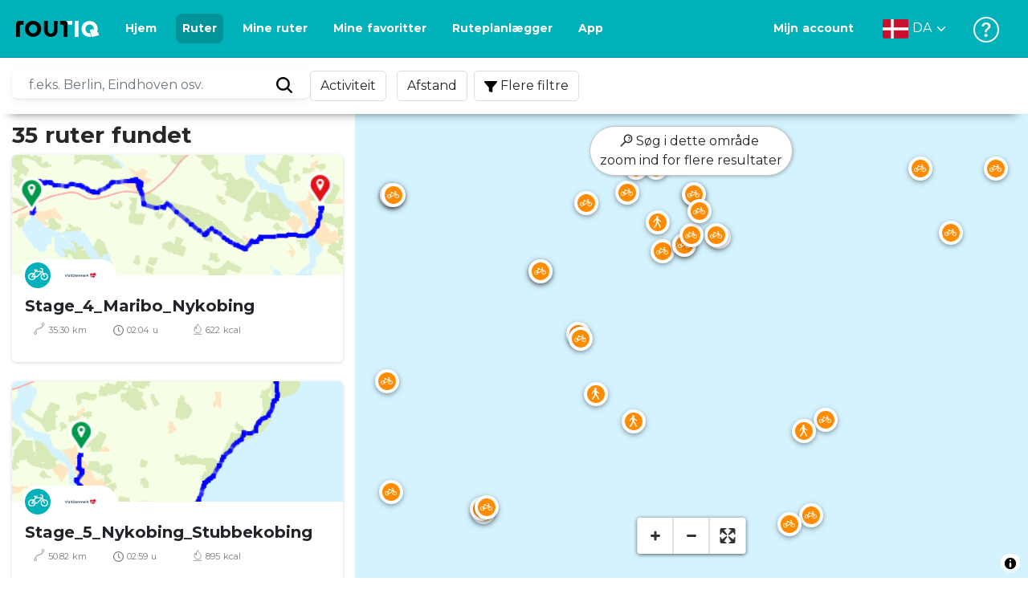

--- FILE ---
content_type: text/html; charset=utf-8
request_url: https://routiq.com/da/routes?point=54.691751010735,11.964111915745
body_size: 36063
content:
<!doctype html>
<html data-n-head-ssr>
  <head >
    <meta data-n-head="ssr" charset="utf-8"><meta data-n-head="ssr" name="robots" content="index,follow"><meta data-n-head="ssr" name="viewport" content="width=device-width, initial-scale=1"><meta data-n-head="ssr" name="apple-itunes-app" content="app-id=648322019, app-argument=&#x27;routiq://www.routiq.com/&#x27;"><meta data-n-head="ssr" name="al:android:app_name" content="Routiq, Outdoor routes"><meta data-n-head="ssr" name="al:android:package" content="com.falk.fietsroutes.app"><meta data-n-head="ssr" name="al:ios:app_name" content="Routiq. Outdoor routes"><meta data-n-head="ssr" name="al:ios:app_store_id" content="648322019"><meta data-n-head="ssr" name="apple-mobile-web-app-title" content="Routiq"><meta data-n-head="ssr" name="apple-mobile-web-app-capable" content="yes"><meta data-n-head="ssr" name="apple-mobile-web-app-status-bar-style" content="white-translucent"><meta data-n-head="ssr" data-hid="twitter:account_id" name="twitter:account_id" content="4503599628654817"><meta data-n-head="ssr" data-hid="twitter:app:id:googleplay" name="twitter:app:id:googleplay" content="com.falk.fietsroutes.app"><meta data-n-head="ssr" data-hid="twitter:app:id:iphone" name="twitter:app:id:iphone" content="648322019"><meta data-n-head="ssr" data-hid="twitter:app:name:googleplay" name="twitter:app:name:googleplay" content="Routiq"><meta data-n-head="ssr" data-hid="twitter:app:name:iphone" name="twitter:app:name:iphone" content="Routiq"><meta data-n-head="ssr" data-hid="twitter:site" name="twitter:site" content="@routiq"><meta data-n-head="ssr" data-hid="theme-color" name="theme-color" content="#00b1b9"><meta data-n-head="ssr" data-hid="HandheldFriendly" name="HandheldFriendly" content="True"><title>35 routes</title><link data-n-head="ssr" rel="icon" type="image/x-icon" href="https://dist.routiq.routenl.systems/favicon.ico"><link data-n-head="ssr" rel="preconnect" href="https://dist.route.nl"><link data-n-head="ssr" rel="dns-prefetch" href="https://tiles.route.nl"><link data-n-head="ssr" rel="canonical" href="https://routiq.com/routes?point=54.691751010735,11.964111915745"><script data-n-head="ssr" data-hid="hotjar" type="text/javascript" charset="utf-8">(function(h,o,t,j,a,r){
            h.hj=h.hj||function(){(h.hj.q=h.hj.q||[]).push(arguments)};
            h._hjSettings={hjid:4986541,hjsv:6};
            a=o.getElementsByTagName('head')[0];
            r=o.createElement('script');r.async=1;
            r.src=t+h._hjSettings.hjid+j+h._hjSettings.hjsv;
            a.appendChild(r);
        })(window,document,'https://static.hotjar.com/c/hotjar-','.js?sv=');</script><script data-n-head="ssr" data-hid="cookieyes" src="https://cdn-cookieyes.com/client_data/7cd60663ee35b37812d2f019/script.js" type="text/javascript" charset="utf-8"></script><script data-n-head="ssr" data-hid="gtm-script">if(!window._gtm_init){window._gtm_init=1;(function(w,n,d,m,e,p){w[d]=(w[d]==1||n[d]=='yes'||n[d]==1||n[m]==1||(w[e]&&w[e][p]&&w[e][p]()))?1:0})(window,navigator,'doNotTrack','msDoNotTrack','external','msTrackingProtectionEnabled');(function(w,d,s,l,x,y){w[x]={};w._gtm_inject=function(i){if(w.doNotTrack||w[x][i])return;w[x][i]=1;w[l]=w[l]||[];w[l].push({'gtm.start':new Date().getTime(),event:'gtm.js'});var f=d.getElementsByTagName(s)[0],j=d.createElement(s);j.async=true;j.src='https://www.googletagmanager.com/gtm.js?id='+i;f.parentNode.insertBefore(j,f);}})(window,document,'script','dataLayer','_gtm_ids','_gtm_inject')}</script><script data-n-head="ssr" type="application/ld+json">{"@context":"https://schema.org","@type":"CollectionPage","hasPart":[{"@type":"SportsActivityLocation","name":"Stage_4_Maribo_Nykobing","image":"https://dist.route.nl/routemaps/app/3112039.png"},{"@type":"SportsActivityLocation","name":"Stage_5_Nykobing_Stubbekobing","image":"https://dist.route.nl/routemaps/app/3112041.png"},{"@type":"SportsActivityLocation","name":"N8 Maribo-Nykobing","image":"https://dist.route.nl/routemaps/app/3263195.png"},{"@type":"SportsActivityLocation","name":"N8 Nykøbing F-Stubbekøbing","image":"https://dist.route.nl/routemaps/app/3263202.png"},{"@type":"SportsActivityLocation","name":"Hamborg ovne","image":"https://dist.route.nl/routemaps/app/3730836.png"},{"@type":"SportsActivityLocation","name":"strudse","image":"https://dist.route.nl/routemaps/app/3730968.png"},{"@type":"SportsActivityLocation","name":"Danmark: Dansk Østersørute - N8: Lolland og Falsterøerne","image":"https://dist.route.nl/pictures/original/9c487aeb-7bc3-411e-85e5-96f6a9982deb.jpg"},{"@type":"SportsActivityLocation","name":"Danmark 1","image":"https://dist.route.nl/routemaps/app/3211697.png"},{"@type":"SportsActivityLocation","name":"dag 6 Østersøen lørdag","image":"https://dist.route.nl/routemaps/app/2909469.png"},{"@type":"SportsActivityLocation","name":"Gedser","image":"https://dist.route.nl/routemaps/app/4108774.png"},{"@type":"SportsActivityLocation","name":"odense - københavn","image":"https://dist.route.nl/routemaps/app/2628850.png"},{"@type":"SportsActivityLocation","name":"Fra Odense til København","image":"https://dist.route.nl/routemaps/app/2622637.png"},{"@type":"SportsActivityLocation","name":"Østersøen dag 4","image":"https://dist.route.nl/routemaps/app/3490181.png"},{"@type":"SportsActivityLocation","name":"Østersøen dag 5","image":"https://dist.route.nl/routemaps/app/3490206.png"},{"@type":"SportsActivityLocation","name":"maribo","image":"https://dist.route.nl/routemaps/app/3492289.png"},{"@type":"SportsActivityLocation","name":"Guldborg til Middelaldercentret og retur","image":"https://dist.route.nl/routemaps/app/3587126.png"},{"@type":"SportsActivityLocation","name":"Henry Willy 3","image":"https://dist.route.nl/routemaps/app/3693544.png"},{"@type":"SportsActivityLocation","name":"Fra Guldborg til Nykøbing og retur","image":"https://dist.route.nl/routemaps/app/3594665.png"},{"@type":"SportsActivityLocation","name":"5 km Marilyst","image":"https://dist.route.nl/routemaps/app/3673076.png"},{"@type":"SportsActivityLocation","name":"nykobing til nord runde","image":"https://dist.route.nl/routemaps/app/4780491.png"},{"@type":"SportsActivityLocation","name":"Nykøbing runde mod syd","image":"https://dist.route.nl/routemaps/app/4780501.png"},{"@type":"SportsActivityLocation","name":"Rundt Nykøbing","image":"https://dist.route.nl/routemaps/app/4141856.png"},{"@type":"SportsActivityLocation","name":"1. Fynshav-Korsor","image":"https://dist.route.nl/routemaps/app/4513033.png"},{"@type":"SportsActivityLocation","name":"rund hundeluftningsområde Nysted","image":"https://dist.route.nl/routemaps/app/4693127.png"},{"@type":"SportsActivityLocation","name":"nysted cykelrute","image":"https://dist.route.nl/routemaps/app/4697641.png"},{"@type":"SportsActivityLocation","name":"frejlev runde 1","image":"https://dist.route.nl/routemaps/app/4697650.png"},{"@type":"SportsActivityLocation","name":"frejlev runde 2","image":"https://dist.route.nl/routemaps/app/4697657.png"},{"@type":"SportsActivityLocation","name":"15092023","image":"https://dist.route.nl/routemaps/app/4405963.png"},{"@type":"SportsActivityLocation","name":"Nysted langs vand","image":"https://dist.route.nl/routemaps/app/4318537.png"},{"@type":"SportsActivityLocation","name":"DK2 Rødby-Næstved","image":"https://dist.route.nl/routemaps/app/4220193.png"},{"@type":"SportsActivityLocation","name":"Nykøbing","image":"https://dist.route.nl/routemaps/app/5267601.png"},{"@type":"SportsActivityLocation","name":"Lolland Rødby","image":"https://dist.route.nl/routemaps/app/5273635.png"},{"@type":"SportsActivityLocation","name":"6_Lolland_O-V","image":"https://dist.route.nl/routemaps/app/5286828.png"},{"@type":"SportsActivityLocation","name":"Guldborg","image":"https://dist.route.nl/routemaps/app/4962813.png"},{"@type":"SportsActivityLocation","name":"Lolland 2025 juni","image":"https://dist.route.nl/routemaps/app/5262229.png"}]}</script><link rel="preload" href="https://dist.routiq.routenl.systems/13cda51.js" as="script"><link rel="preload" href="https://dist.routiq.routenl.systems/32464df.js" as="script"><link rel="preload" href="https://dist.routiq.routenl.systems/eaff022.js" as="script"><link rel="preload" href="https://dist.routiq.routenl.systems/8c005cb.js" as="script"><link rel="preload" href="https://dist.routiq.routenl.systems/6b4a091.js" as="script"><link rel="preload" href="https://dist.routiq.routenl.systems/d744eaf.js" as="script"><link rel="preload" href="https://dist.routiq.routenl.systems/05627dd.js" as="script"><link rel="preload" href="https://dist.routiq.routenl.systems/d23cb97.js" as="script"><link rel="preload" href="https://dist.routiq.routenl.systems/7fccf33.js" as="script"><link rel="preload" href="https://dist.routiq.routenl.systems/2800b1a.js" as="script"><link rel="preload" href="https://dist.routiq.routenl.systems/1f8debb.js" as="script"><link rel="preload" href="https://dist.routiq.routenl.systems/456b4fa.js" as="script"><link rel="preload" href="https://dist.routiq.routenl.systems/7a5eca3.js" as="script"><link rel="preload" href="https://dist.routiq.routenl.systems/8b7e63b.js" as="script"><link rel="preload" href="https://dist.routiq.routenl.systems/fa4879f.js" as="script"><link rel="preload" href="https://dist.routiq.routenl.systems/5fb7730.js" as="script"><link rel="preload" href="https://dist.routiq.routenl.systems/css/89ab7d2.css" as="style"><link rel="preload" href="https://dist.routiq.routenl.systems/ac73aa9.js" as="script"><link rel="preload" href="https://dist.routiq.routenl.systems/cf41f9c.js" as="script"><link rel="preload" href="https://dist.routiq.routenl.systems/eb3a559.js" as="script"><link rel="preload" href="https://dist.routiq.routenl.systems/f236ecd.js" as="script"><link rel="preload" href="https://dist.routiq.routenl.systems/de8adb7.js" as="script"><link rel="preload" href="https://dist.routiq.routenl.systems/fb38391.js" as="script"><link rel="preload" href="https://dist.routiq.routenl.systems/0aa3adb.js" as="script"><link rel="preload" href="https://dist.routiq.routenl.systems/7024425.js" as="script"><link rel="preload" href="https://dist.routiq.routenl.systems/04eb76a.js" as="script"><link rel="preload" href="https://dist.routiq.routenl.systems/css/f6ba9a4.css" as="style"><link rel="preload" href="https://dist.routiq.routenl.systems/87fd6dd.js" as="script"><link rel="preload" href="https://dist.routiq.routenl.systems/56ebd53.js" as="script"><link rel="preload" href="https://dist.routiq.routenl.systems/257dc90.js" as="script"><link rel="preload" href="https://dist.routiq.routenl.systems/69d5a76.js" as="script"><link rel="preload" href="https://dist.routiq.routenl.systems/css/c1264ab.css" as="style"><link rel="preload" href="https://dist.routiq.routenl.systems/dae1f34.js" as="script"><link rel="preload" href="https://dist.routiq.routenl.systems/33a1b28.js" as="script"><link rel="preload" href="https://dist.routiq.routenl.systems/0faf34a.js" as="script"><link rel="preload" href="https://dist.routiq.routenl.systems/4f7ea29.js" as="script"><link rel="preload" href="https://dist.routiq.routenl.systems/b8b1df1.js" as="script"><link rel="preload" href="https://dist.routiq.routenl.systems/6b8a443.js" as="script"><link rel="preload" href="https://dist.routiq.routenl.systems/fcb4133.js" as="script"><link rel="preload" href="https://dist.routiq.routenl.systems/dbc1a9f.js" as="script"><link rel="preload" href="https://dist.routiq.routenl.systems/e5ea784.js" as="script"><link rel="preload" href="https://dist.routiq.routenl.systems/bf61077.js" as="script"><link rel="preload" href="https://dist.routiq.routenl.systems/46d498c.js" as="script"><link rel="preload" href="https://dist.routiq.routenl.systems/095e922.js" as="script"><link rel="preload" href="https://dist.routiq.routenl.systems/738616f.js" as="script"><link rel="preload" href="https://dist.routiq.routenl.systems/9fd6b15.js" as="script"><link rel="preload" href="https://dist.routiq.routenl.systems/755c7de.js" as="script"><link rel="preload" href="https://dist.routiq.routenl.systems/0c4a491.js" as="script"><link rel="preload" href="https://dist.routiq.routenl.systems/7b0c7f8.js" as="script"><link rel="preload" href="https://dist.routiq.routenl.systems/0dffbd1.js" as="script"><link rel="preload" href="https://dist.routiq.routenl.systems/f4563fc.js" as="script"><link rel="preload" href="https://dist.routiq.routenl.systems/f109550.js" as="script"><link rel="preload" href="https://dist.routiq.routenl.systems/c3ab544.js" as="script"><link rel="preload" href="https://dist.routiq.routenl.systems/2af034d.js" as="script"><link rel="preload" href="https://dist.routiq.routenl.systems/7897ff5.js" as="script"><link rel="preload" href="https://dist.routiq.routenl.systems/2a3ad9d.js" as="script"><link rel="preload" href="https://dist.routiq.routenl.systems/81b91a2.js" as="script"><link rel="preload" href="https://dist.routiq.routenl.systems/2610baf.js" as="script"><link rel="preload" href="https://dist.routiq.routenl.systems/97356a9.js" as="script"><link rel="preload" href="https://dist.routiq.routenl.systems/def464f.js" as="script"><link rel="preload" href="https://dist.routiq.routenl.systems/487eeb0.js" as="script"><link rel="preload" href="https://dist.routiq.routenl.systems/db589ca.js" as="script"><link rel="preload" href="https://dist.routiq.routenl.systems/150435a.js" as="script"><link rel="preload" href="https://dist.routiq.routenl.systems/dca566a.js" as="script"><link rel="preload" href="https://dist.routiq.routenl.systems/2b39535.js" as="script"><link rel="preload" href="https://dist.routiq.routenl.systems/css/9588123.css" as="style"><link rel="preload" href="https://dist.routiq.routenl.systems/92bf935.js" as="script"><link rel="preload" href="https://dist.routiq.routenl.systems/css/730dd1a.css" as="style"><link rel="preload" href="https://dist.routiq.routenl.systems/c59574f.js" as="script"><link rel="preload" href="https://dist.routiq.routenl.systems/css/e5c9d09.css" as="style"><link rel="preload" href="https://dist.routiq.routenl.systems/6c858c7.js" as="script"><link rel="preload" href="https://dist.routiq.routenl.systems/5274455.js" as="script"><link rel="preload" href="https://dist.routiq.routenl.systems/c1c5f86.js" as="script"><link rel="preload" href="https://dist.routiq.routenl.systems/ad8a138.js" as="script"><link rel="preload" href="https://dist.routiq.routenl.systems/d2c6d2c.js" as="script"><link rel="preload" href="https://dist.routiq.routenl.systems/81bdd43.js" as="script"><link rel="preload" href="https://dist.routiq.routenl.systems/7f8273a.js" as="script"><link rel="preload" href="https://dist.routiq.routenl.systems/bd6d9e4.js" as="script"><link rel="preload" href="https://dist.routiq.routenl.systems/581d586.js" as="script"><link rel="preload" href="https://dist.routiq.routenl.systems/css/6745a6e.css" as="style"><link rel="preload" href="https://dist.routiq.routenl.systems/172d29b.js" as="script"><link rel="preload" href="https://dist.routiq.routenl.systems/ad58d52.js" as="script"><link rel="preload" href="https://dist.routiq.routenl.systems/css/72ea655.css" as="style"><link rel="preload" href="https://dist.routiq.routenl.systems/c45f41c.js" as="script"><link rel="preload" href="https://dist.routiq.routenl.systems/css/6d1d6f1.css" as="style"><link rel="preload" href="https://dist.routiq.routenl.systems/c5bb2b5.js" as="script"><link rel="preload" href="https://dist.routiq.routenl.systems/06de04e.js" as="script"><link rel="preload" href="https://dist.routiq.routenl.systems/css/e9f380e.css" as="style"><link rel="preload" href="https://dist.routiq.routenl.systems/4c1355a.js" as="script"><link rel="preload" href="https://dist.routiq.routenl.systems/css/dea2be1.css" as="style"><link rel="preload" href="https://dist.routiq.routenl.systems/5fa34de.js" as="script"><link rel="preload" href="https://dist.routiq.routenl.systems/css/a1b4e39.css" as="style"><link rel="preload" href="https://dist.routiq.routenl.systems/de3713d.js" as="script"><link rel="stylesheet" href="https://dist.routiq.routenl.systems/css/89ab7d2.css"><link rel="stylesheet" href="https://dist.routiq.routenl.systems/css/f6ba9a4.css"><link rel="stylesheet" href="https://dist.routiq.routenl.systems/css/c1264ab.css"><link rel="stylesheet" href="https://dist.routiq.routenl.systems/css/9588123.css"><link rel="stylesheet" href="https://dist.routiq.routenl.systems/css/730dd1a.css"><link rel="stylesheet" href="https://dist.routiq.routenl.systems/css/e5c9d09.css"><link rel="stylesheet" href="https://dist.routiq.routenl.systems/css/6745a6e.css"><link rel="stylesheet" href="https://dist.routiq.routenl.systems/css/72ea655.css"><link rel="stylesheet" href="https://dist.routiq.routenl.systems/css/6d1d6f1.css"><link rel="stylesheet" href="https://dist.routiq.routenl.systems/css/e9f380e.css"><link rel="stylesheet" href="https://dist.routiq.routenl.systems/css/dea2be1.css"><link rel="stylesheet" href="https://dist.routiq.routenl.systems/css/a1b4e39.css">
  </head>
  <body >
    <noscript data-n-head="ssr" data-hid="gtm-noscript" data-pbody="true"></noscript><div data-server-rendered="true" id="__nuxt"><!----><div id="__layout"><div><div class="fixed-top collapse-padding"><nav class="navbar navbar-light bg-faded fixed-top navbar-expand-md"><button type="button" aria-label="Toggle navigation" class="navbar-toggler"><div class="hamburger--slider"><div class="hamburger-inner"></div></div></button> <a href="/da" target="_self" class="navbar-brand nuxt-link-active mx-auto ml-md-auto da"><svg width="193" height="48" viewBox="0 0 193 48" fill="none" xmlns="http://www.w3.org/2000/svg"><mask id="mask0" mask-type="alpha" maskUnits="userSpaceOnUse" x="0" y="0" width="193" height="48"><rect width="193" height="48" fill="#439539"></rect></mask> <g mask="url(#mask0)"><path d="M34.2628 8.02121C24.9245 7.97668 17.9429 14.7462 17.8985 23.8984C17.854 33.0284 24.7688 39.8647 34.0627 39.8869C43.3121 39.9092 50.2047 33.162 50.2714 24.032C50.3603 15.0134 43.401 8.06575 34.2628 8.02121ZM34.1071 32.9393C29.5269 32.9393 25.7916 28.931 25.7916 23.9652C25.7916 19.0217 29.5047 15.1693 34.1071 15.1693C38.6874 15.1693 42.4227 19.0217 42.4227 23.9652C42.4005 28.9087 38.6874 32.9393 34.1071 32.9393ZM55.9633 8.02121H63.4117V8.84514L63.434 25.1677C63.4562 26.437 63.5896 27.7285 63.9231 28.9533C64.768 31.9595 66.6357 33.5851 69.6151 33.5405C72.5055 33.5183 74.2842 31.8259 75.1069 28.8642C75.3737 27.8621 75.4404 27.105 75.5516 25.7467C75.6627 24.3883 75.5738 14.5235 75.5738 8.91194V8.04348H83.0445V8.39977L83.0222 26.3479C83 29.0201 82.4886 31.6032 81.0656 33.8968C78.9756 37.2593 75.9073 39.1521 72.0163 39.7088C68.9258 40.1542 65.9019 39.9092 63.056 38.5063C59.0094 36.4799 56.8082 33.1397 56.2079 28.7083C56.03 27.3722 55.9855 25.9916 55.9855 24.6555V8.8674C55.9633 8.55565 55.9633 8.28843 55.9633 8.02121ZM5.64747 8.02121C1.8899 8.04348 0 10.8493 0 14.6126V39.8869H7.44843V19.6897C7.44843 19.0885 7.4929 18.465 7.64854 17.9083C8.04875 16.4386 9.33833 15.5256 10.917 15.5256H14.8746V8.06575" fill="black"></path> <path d="M97.1852 8.02148C100.921 8.04375 102.833 10.8718 102.833 14.6129V39.8872H95.3842V19.7123C95.3842 19.111 95.3397 18.4875 95.1841 17.9308C94.7839 16.4611 93.4943 15.5481 91.9157 15.5481C90.1369 15.5259 89.7812 15.5481 87.958 15.5481V8.04375L97.1852 8.02148Z" fill="black"></path> <path d="M100.988 8.02227C102.455 9.02434 103.922 11.5852 103.922 14.0347L103.967 15.5266H112.527V8L100.988 8.02227Z" fill="white"></path> <path d="M117.573 8.04492H125.022V39.9107H117.573V8.04492ZM164.376 30.4244L161.953 31.0479C162.909 28.977 163.465 26.6611 163.487 24.1448C163.554 15.1485 156.594 8.17853 147.456 8.13399C138.118 8.08946 131.136 14.859 131.092 24.0112C131.047 33.1411 137.962 39.9775 147.256 39.9997C148.812 39.9997 149.324 40.022 150.725 39.6657C150.347 39.3539 150.035 38.9086 149.902 38.3964L148.879 34.3881L148.501 32.9185C148.501 32.9185 148.034 33.0298 147.278 33.0298C142.698 33.0298 138.963 29.0215 138.963 24.0557C138.963 19.0899 142.676 15.2598 147.278 15.2598C151.859 15.2598 155.594 19.1122 155.594 24.0557C155.594 25.325 155.349 26.5052 154.927 27.5964L154.082 24.3229L147.745 25.9485L149.857 34.1432L150.88 38.1515C151.214 39.443 152.526 40.2224 153.815 39.8884L157.817 38.864L165.999 36.7486L164.376 30.4244Z" fill="white"></path></g></svg> <!----></a> <button type="button" aria-label="Toggle navigation" class="navbar-toggler"><div class="icon-box"><i class="dripicons-user"></i></div></button> <div id="nav-md-menu-collapse" class="navbar-collapse collapse" style="display:none;"></div></nav> <div id="nav-hamburger-collapse" class="hamburger-menu-collapsed navbar-collapse collapse" style="display:none;"><div class="vh-100 d-flex flex-column justify-content-between"><ul class="d-flex flex-column pl-0"><li><a href="/" class="card-title m-0 d-flex align-items-center justify-content-between pl-4 nuxt-link-active">
            Ruter
            <svg width="8" height="14" viewBox="0 0 8 14" fill="none" xmlns="http://www.w3.org/2000/svg"><path d="M8 7C8 7.2654 7.90592 7.50668 7.71775 7.6997L1.60241 13.7315C1.22608 14.0934 0.638068 14.0934 0.261739 13.7074C-0.0910696 13.3214 -0.0910681 12.7182 0.285261 12.3321L5.69499 7L0.285261 1.66785C-0.0910681 1.30594 -0.0910696 0.67864 0.261739 0.292604C0.614547 -0.0934324 1.22608 -0.0933971 1.60241 0.268512L7.71775 6.3003C7.90592 6.49332 8 6.7346 8 7Z" fill="#030405"></path></svg></a></li> <li><a href="/da/routeplanner" class="card-title m-0 d-flex align-items-center justify-content-between pl-4">
            Ruteplanlægger
            <svg width="8" height="14" viewBox="0 0 8 14" fill="none" xmlns="http://www.w3.org/2000/svg"><path d="M8 7C8 7.2654 7.90592 7.50668 7.71775 7.6997L1.60241 13.7315C1.22608 14.0934 0.638068 14.0934 0.261739 13.7074C-0.0910696 13.3214 -0.0910681 12.7182 0.285261 12.3321L5.69499 7L0.285261 1.66785C-0.0910681 1.30594 -0.0910696 0.67864 0.261739 0.292604C0.614547 -0.0934324 1.22608 -0.0933971 1.60241 0.268512L7.71775 6.3003C7.90592 6.49332 8 6.7346 8 7Z" fill="#030405"></path></svg></a></li> <li><a href="/da/app" class="card-title m-0 d-flex align-items-center justify-content-between pl-4">
            App
            <svg width="8" height="14" viewBox="0 0 8 14" fill="none" xmlns="http://www.w3.org/2000/svg"><path d="M8 7C8 7.2654 7.90592 7.50668 7.71775 7.6997L1.60241 13.7315C1.22608 14.0934 0.638068 14.0934 0.261739 13.7074C-0.0910696 13.3214 -0.0910681 12.7182 0.285261 12.3321L5.69499 7L0.285261 1.66785C-0.0910681 1.30594 -0.0910696 0.67864 0.261739 0.292604C0.614547 -0.0934324 1.22608 -0.0933971 1.60241 0.268512L7.71775 6.3003C7.90592 6.49332 8 6.7346 8 7Z" fill="#030405"></path></svg></a></li> <li><a href="https://da.help.routiq.com" rel="nofollow" class="card-title m-0 d-flex align-items-center justify-content-between pl-4">
            Hjælp
            <svg width="8" height="14" viewBox="0 0 8 14" fill="none" xmlns="http://www.w3.org/2000/svg"><path d="M8 7C8 7.2654 7.90592 7.50668 7.71775 7.6997L1.60241 13.7315C1.22608 14.0934 0.638068 14.0934 0.261739 13.7074C-0.0910696 13.3214 -0.0910681 12.7182 0.285261 12.3321L5.69499 7L0.285261 1.66785C-0.0910681 1.30594 -0.0910696 0.67864 0.261739 0.292604C0.614547 -0.0934324 1.22608 -0.0933971 1.60241 0.268512L7.71775 6.3003C7.90592 6.49332 8 6.7346 8 7Z" fill="#030405"></path></svg></a></li></ul> <div class="dropdown b-dropdown language-dropdown d-flex dropup btn-group"><!----><button aria-haspopup="menu" aria-expanded="false" type="button" class="btn dropdown-toggle btn-secondary toggle dropdown-toggle-no-caret"><div class="d-flex justify-content-between align-items-center">
            Dansk
            <svg width="14" height="8" viewBox="0 0 14 8" fill="none" xmlns="http://www.w3.org/2000/svg"><path d="M7 8C6.7346 8 6.49332 7.90592 6.3003 7.71775L0.268483 1.60241C-0.0934261 1.22608 -0.093432 0.638068 0.292604 0.261739C0.678641 -0.0910696 1.28184 -0.0910681 1.66788 0.285261L7 5.69499L12.3322 0.285261C12.6941 -0.0910681 13.3214 -0.0910696 13.7074 0.261739C14.0934 0.614547 14.0934 1.22608 13.7315 1.60241L7.6997 7.71775C7.50668 7.90592 7.2654 8 7 8Z" fill="#030405"></path></svg></div></button><ul role="menu" tabindex="-1" class="dropdown-menu"> <li role="presentation"><a href="/nl/routes?point=54.691751010735,11.964111915745" role="menuitem" target="_self" class="dropdown-item">
          Nederlands
        </a></li><li role="presentation"><a href="/fr/routes?point=54.691751010735,11.964111915745" role="menuitem" target="_self" class="dropdown-item">
          Français
        </a></li><li role="presentation"><a href="/routes?point=54.691751010735,11.964111915745" role="menuitem" target="_self" class="dropdown-item">
          English
        </a></li><li role="presentation"><a href="/es/routes?point=54.691751010735,11.964111915745" role="menuitem" target="_self" class="dropdown-item">
          Español
        </a></li><li role="presentation"><a href="/de/routes?point=54.691751010735,11.964111915745" role="menuitem" target="_self" class="dropdown-item">
          Deutsch
        </a></li></ul></div></div></div> <!----> <!----> <!----> <!----></div> <div class="container-fluid"><div class="content-container no-embed"><div class="row filter-row"><div class="row filter-row-content"><ul class="m-0 p-0 filter-list"><!----> <!----></ul></div></div> <div class="row no-embed"><div id="map-wrapper" class="col-lg-6 col-xl-8 col-12 order-1"><!----></div> <div id="results" class="mt-2 pr-lg-0 col-lg-6 col-xl-4 col-12 order-2"><p class="font-weight-bold h3">
        35 ruter fundet
      </p> <!----> <div class="route-items"><div class="mb-4 route-item-container"><div class="r-card clickable route-item" data-v-44bc60fc><!----> <a href="/da/route/3112039" data-v-44bc60fc><figure data-v-44bc60fc><img src="data:image/svg+xml;charset=UTF-8,%3Csvg%20width%3D%221%22%20height%3D%221%22%20xmlns%3D%22http%3A%2F%2Fwww.w3.org%2F2000%2Fsvg%22%20viewBox%3D%220%200%20%25%7Bw%7D%20%25%7Bh%7D%22%20preserveAspectRatio%3D%22none%22%3E%3Crect%20width%3D%22100%25%22%20height%3D%22100%25%22%20style%3D%22fill%3Atransparent%3B%22%3E%3C%2Frect%3E%3C%2Fsvg%3E" alt="Stage_4_Maribo_Nykobing" width="1" height="1" onerror="this.onerror=null;this.src='/images/no-image-available.png';" class="img-fluid" data-v-44bc60fc> <div class="route-meta" data-v-44bc60fc><span class="modality-icon" data-v-44bc60fc><i class="r-icon-bike" data-v-44bc60fc></i></span> <div class="card-route-rating__group-image" data-v-44bc60fc><img src="https://dist.route.nl/grouplogos/b98f54ef-b357-40f6-ab53-921b04f5cfa9.png" alt="VisitDenmark" data-v-44bc60fc></div></div></figure> <div class="r-card-content" data-v-44bc60fc><div class="r-card-content__top" data-v-44bc60fc><div class="r-card-content__header" data-v-44bc60fc><div data-v-44bc60fc><p class="route-name" data-v-44bc60fc>Stage_4_Maribo_Nykobing</p></div></div> <span class="r-location" data-v-44bc60fc><!----><!----> <!----></span> <div class="grid-r-info text-muted" data-v-44bc60fc><div class="stats" data-v-44bc60fc><div data-v-44bc60fc><img src="https://dist.routiq.routenl.systems/img/distance.svg" class="icon-muted" data-v-44bc60fc>
              35.30 km
            </div> <div data-v-44bc60fc><i class="dripicons-clock" data-v-44bc60fc></i> 02:04 u</div> <div data-v-44bc60fc><img src="https://dist.routiq.routenl.systems/img/calories-icon.svg" class="icon-muted" data-v-44bc60fc>
              622 kcal
            </div></div> <div class="rating" data-v-44bc60fc><div data-v-44bc60fc><div data-v-44bc60fc><!----></div></div></div></div></div></div></a></div></div><div class="mb-4 route-item-container"><div class="r-card clickable route-item" data-v-44bc60fc><!----> <a href="/da/route/3112041" data-v-44bc60fc><figure data-v-44bc60fc><img src="data:image/svg+xml;charset=UTF-8,%3Csvg%20width%3D%221%22%20height%3D%221%22%20xmlns%3D%22http%3A%2F%2Fwww.w3.org%2F2000%2Fsvg%22%20viewBox%3D%220%200%20%25%7Bw%7D%20%25%7Bh%7D%22%20preserveAspectRatio%3D%22none%22%3E%3Crect%20width%3D%22100%25%22%20height%3D%22100%25%22%20style%3D%22fill%3Atransparent%3B%22%3E%3C%2Frect%3E%3C%2Fsvg%3E" alt="Stage_5_Nykobing_Stubbekobing" width="1" height="1" onerror="this.onerror=null;this.src='/images/no-image-available.png';" class="img-fluid" data-v-44bc60fc> <div class="route-meta" data-v-44bc60fc><span class="modality-icon" data-v-44bc60fc><i class="r-icon-bike" data-v-44bc60fc></i></span> <div class="card-route-rating__group-image" data-v-44bc60fc><img src="https://dist.route.nl/grouplogos/b98f54ef-b357-40f6-ab53-921b04f5cfa9.png" alt="VisitDenmark" data-v-44bc60fc></div></div></figure> <div class="r-card-content" data-v-44bc60fc><div class="r-card-content__top" data-v-44bc60fc><div class="r-card-content__header" data-v-44bc60fc><div data-v-44bc60fc><p class="route-name" data-v-44bc60fc>Stage_5_Nykobing_Stubbekobing</p></div></div> <span class="r-location" data-v-44bc60fc><!----><!----> <!----></span> <div class="grid-r-info text-muted" data-v-44bc60fc><div class="stats" data-v-44bc60fc><div data-v-44bc60fc><img src="https://dist.routiq.routenl.systems/img/distance.svg" class="icon-muted" data-v-44bc60fc>
              50.82 km
            </div> <div data-v-44bc60fc><i class="dripicons-clock" data-v-44bc60fc></i> 02:59 u</div> <div data-v-44bc60fc><img src="https://dist.routiq.routenl.systems/img/calories-icon.svg" class="icon-muted" data-v-44bc60fc>
              895 kcal
            </div></div> <div class="rating" data-v-44bc60fc><div data-v-44bc60fc><div data-v-44bc60fc><!----></div></div></div></div></div></div></a></div></div><div class="mb-4 route-item-container"><div class="r-card clickable route-item" data-v-44bc60fc><!----> <a href="/da/route/3263195" data-v-44bc60fc><figure data-v-44bc60fc><img src="data:image/svg+xml;charset=UTF-8,%3Csvg%20width%3D%221%22%20height%3D%221%22%20xmlns%3D%22http%3A%2F%2Fwww.w3.org%2F2000%2Fsvg%22%20viewBox%3D%220%200%20%25%7Bw%7D%20%25%7Bh%7D%22%20preserveAspectRatio%3D%22none%22%3E%3Crect%20width%3D%22100%25%22%20height%3D%22100%25%22%20style%3D%22fill%3Atransparent%3B%22%3E%3C%2Frect%3E%3C%2Fsvg%3E" alt="N8 Maribo-Nykobing" width="1" height="1" onerror="this.onerror=null;this.src='/images/no-image-available.png';" class="img-fluid" data-v-44bc60fc> <div class="route-meta" data-v-44bc60fc><span class="modality-icon" data-v-44bc60fc><i class="r-icon-bike" data-v-44bc60fc></i></span> <div class="card-route-rating__group-image" data-v-44bc60fc><img src="https://dist.route.nl/grouplogos/b98f54ef-b357-40f6-ab53-921b04f5cfa9.png" alt="VisitDenmark" data-v-44bc60fc></div></div></figure> <div class="r-card-content" data-v-44bc60fc><div class="r-card-content__top" data-v-44bc60fc><div class="r-card-content__header" data-v-44bc60fc><div data-v-44bc60fc><p class="route-name" data-v-44bc60fc>N8 Maribo-Nykobing</p></div></div> <span class="r-location" data-v-44bc60fc><!----><!----> <!----></span> <div class="grid-r-info text-muted" data-v-44bc60fc><div class="stats" data-v-44bc60fc><div data-v-44bc60fc><img src="https://dist.routiq.routenl.systems/img/distance.svg" class="icon-muted" data-v-44bc60fc>
              35.30 km
            </div> <div data-v-44bc60fc><i class="dripicons-clock" data-v-44bc60fc></i> 02:04 u</div> <div data-v-44bc60fc><img src="https://dist.routiq.routenl.systems/img/calories-icon.svg" class="icon-muted" data-v-44bc60fc>
              622 kcal
            </div></div> <div class="rating" data-v-44bc60fc><div data-v-44bc60fc><div data-v-44bc60fc><!----></div></div></div></div></div></div></a></div></div><div class="mb-4 route-item-container"><div class="r-card clickable route-item" data-v-44bc60fc><!----> <a href="/da/route/3263202" data-v-44bc60fc><figure data-v-44bc60fc><img src="data:image/svg+xml;charset=UTF-8,%3Csvg%20width%3D%221%22%20height%3D%221%22%20xmlns%3D%22http%3A%2F%2Fwww.w3.org%2F2000%2Fsvg%22%20viewBox%3D%220%200%20%25%7Bw%7D%20%25%7Bh%7D%22%20preserveAspectRatio%3D%22none%22%3E%3Crect%20width%3D%22100%25%22%20height%3D%22100%25%22%20style%3D%22fill%3Atransparent%3B%22%3E%3C%2Frect%3E%3C%2Fsvg%3E" alt="N8 Nykøbing F-Stubbekøbing" width="1" height="1" onerror="this.onerror=null;this.src='/images/no-image-available.png';" class="img-fluid" data-v-44bc60fc> <div class="route-meta" data-v-44bc60fc><span class="modality-icon" data-v-44bc60fc><i class="r-icon-bike" data-v-44bc60fc></i></span> <div class="card-route-rating__group-image" data-v-44bc60fc><img src="https://dist.route.nl/grouplogos/b98f54ef-b357-40f6-ab53-921b04f5cfa9.png" alt="VisitDenmark" data-v-44bc60fc></div></div></figure> <div class="r-card-content" data-v-44bc60fc><div class="r-card-content__top" data-v-44bc60fc><div class="r-card-content__header" data-v-44bc60fc><div data-v-44bc60fc><p class="route-name" data-v-44bc60fc>N8 Nykøbing F-Stubbekøbing</p></div></div> <span class="r-location" data-v-44bc60fc><!----><!----> <!----></span> <div class="grid-r-info text-muted" data-v-44bc60fc><div class="stats" data-v-44bc60fc><div data-v-44bc60fc><img src="https://dist.routiq.routenl.systems/img/distance.svg" class="icon-muted" data-v-44bc60fc>
              50.82 km
            </div> <div data-v-44bc60fc><i class="dripicons-clock" data-v-44bc60fc></i> 02:59 u</div> <div data-v-44bc60fc><img src="https://dist.routiq.routenl.systems/img/calories-icon.svg" class="icon-muted" data-v-44bc60fc>
              895 kcal
            </div></div> <div class="rating" data-v-44bc60fc><div data-v-44bc60fc><div data-v-44bc60fc><!----></div></div></div></div></div></div></a></div></div><div class="mb-4 route-item-container"><div class="r-card clickable route-item" data-v-44bc60fc><!----> <a href="/da/route/3730836" data-v-44bc60fc><figure data-v-44bc60fc><img src="data:image/svg+xml;charset=UTF-8,%3Csvg%20width%3D%221%22%20height%3D%221%22%20xmlns%3D%22http%3A%2F%2Fwww.w3.org%2F2000%2Fsvg%22%20viewBox%3D%220%200%20%25%7Bw%7D%20%25%7Bh%7D%22%20preserveAspectRatio%3D%22none%22%3E%3Crect%20width%3D%22100%25%22%20height%3D%22100%25%22%20style%3D%22fill%3Atransparent%3B%22%3E%3C%2Frect%3E%3C%2Fsvg%3E" alt="Hamborg ovne" width="1" height="1" onerror="this.onerror=null;this.src='/images/no-image-available.png';" class="img-fluid" data-v-44bc60fc> <div class="route-meta" data-v-44bc60fc><span class="modality-icon" data-v-44bc60fc><i class="r-icon-bike" data-v-44bc60fc></i></span> <div class="card-route-rating__group-image" data-v-44bc60fc><img src="https://dist.route.nl/grouplogos/bccd424d-3f3c-4ee8-ae22-447cafe4721e.png" alt="Routiq" data-v-44bc60fc></div></div></figure> <div class="r-card-content" data-v-44bc60fc><div class="r-card-content__top" data-v-44bc60fc><div class="r-card-content__header" data-v-44bc60fc><div data-v-44bc60fc><p class="route-name" data-v-44bc60fc>Hamborg ovne</p></div></div> <span class="r-location" data-v-44bc60fc><!----><!----> <!----></span> <div class="grid-r-info text-muted" data-v-44bc60fc><div class="stats" data-v-44bc60fc><div data-v-44bc60fc><img src="https://dist.routiq.routenl.systems/img/distance.svg" class="icon-muted" data-v-44bc60fc>
              5.36 km
            </div> <div data-v-44bc60fc><i class="dripicons-clock" data-v-44bc60fc></i> 00:18 u</div> <div data-v-44bc60fc><img src="https://dist.routiq.routenl.systems/img/calories-icon.svg" class="icon-muted" data-v-44bc60fc>
              94 kcal
            </div></div> <div class="rating" data-v-44bc60fc><div data-v-44bc60fc><div data-v-44bc60fc><!----></div></div></div></div></div></div></a></div></div><div class="mb-4 route-item-container"><div class="r-card clickable route-item" data-v-44bc60fc><!----> <a href="/da/route/3730968" data-v-44bc60fc><figure data-v-44bc60fc><img src="data:image/svg+xml;charset=UTF-8,%3Csvg%20width%3D%221%22%20height%3D%221%22%20xmlns%3D%22http%3A%2F%2Fwww.w3.org%2F2000%2Fsvg%22%20viewBox%3D%220%200%20%25%7Bw%7D%20%25%7Bh%7D%22%20preserveAspectRatio%3D%22none%22%3E%3Crect%20width%3D%22100%25%22%20height%3D%22100%25%22%20style%3D%22fill%3Atransparent%3B%22%3E%3C%2Frect%3E%3C%2Fsvg%3E" alt="strudse" width="1" height="1" onerror="this.onerror=null;this.src='/images/no-image-available.png';" class="img-fluid" data-v-44bc60fc> <div class="route-meta" data-v-44bc60fc><span class="modality-icon" data-v-44bc60fc><i class="r-icon-bike" data-v-44bc60fc></i></span> <div class="card-route-rating__group-image" data-v-44bc60fc><img src="https://dist.route.nl/grouplogos/bccd424d-3f3c-4ee8-ae22-447cafe4721e.png" alt="Routiq" data-v-44bc60fc></div></div></figure> <div class="r-card-content" data-v-44bc60fc><div class="r-card-content__top" data-v-44bc60fc><div class="r-card-content__header" data-v-44bc60fc><div data-v-44bc60fc><p class="route-name" data-v-44bc60fc>strudse</p></div></div> <span class="r-location" data-v-44bc60fc><!----><!----> <!----></span> <div class="grid-r-info text-muted" data-v-44bc60fc><div class="stats" data-v-44bc60fc><div data-v-44bc60fc><img src="https://dist.routiq.routenl.systems/img/distance.svg" class="icon-muted" data-v-44bc60fc>
              0.00 km
            </div> <div data-v-44bc60fc><i class="dripicons-clock" data-v-44bc60fc></i> 00:00 u</div> <div data-v-44bc60fc><img src="https://dist.routiq.routenl.systems/img/calories-icon.svg" class="icon-muted" data-v-44bc60fc>
              0 kcal
            </div></div> <div class="rating" data-v-44bc60fc><div data-v-44bc60fc><div data-v-44bc60fc><!----></div></div></div></div></div></div></a></div></div><div class="mb-4 route-item-container"><div class="r-card clickable route-item" data-v-44bc60fc><!----> <a href="/da/route/1026055" data-v-44bc60fc><figure data-v-44bc60fc><img src="data:image/svg+xml;charset=UTF-8,%3Csvg%20width%3D%221%22%20height%3D%221%22%20xmlns%3D%22http%3A%2F%2Fwww.w3.org%2F2000%2Fsvg%22%20viewBox%3D%220%200%20%25%7Bw%7D%20%25%7Bh%7D%22%20preserveAspectRatio%3D%22none%22%3E%3Crect%20width%3D%22100%25%22%20height%3D%22100%25%22%20style%3D%22fill%3Atransparent%3B%22%3E%3C%2Frect%3E%3C%2Fsvg%3E" alt="Danmark: Dansk Østersørute - N8: Lolland og Falsterøerne" width="1" height="1" onerror="this.onerror=null;this.src='/images/no-image-available.png';" class="img-fluid" data-v-44bc60fc> <div class="route-meta" data-v-44bc60fc><span class="modality-icon" data-v-44bc60fc><i class="r-icon-bike" data-v-44bc60fc></i></span> <div class="card-route-rating__group-image" data-v-44bc60fc><img src="https://dist.route.nl/grouplogos/b98f54ef-b357-40f6-ab53-921b04f5cfa9.png" alt="VisitDenmark" data-v-44bc60fc></div></div></figure> <div class="r-card-content" data-v-44bc60fc><div class="r-card-content__top" data-v-44bc60fc><div class="r-card-content__header" data-v-44bc60fc><div data-v-44bc60fc><p class="route-name" data-v-44bc60fc>Danmark: Dansk Østersørute - N8: Lolland og Falsterøerne</p></div></div> <span class="r-location" data-v-44bc60fc><span data-v-44bc60fc>Bogø By</span>, <span data-v-44bc60fc>Seeland</span>, <span data-v-44bc60fc>Denemarken</span></span> <div class="grid-r-info text-muted" data-v-44bc60fc><div class="stats" data-v-44bc60fc><div data-v-44bc60fc><img src="https://dist.routiq.routenl.systems/img/distance.svg" class="icon-muted" data-v-44bc60fc>
              170.16 km
            </div> <div data-v-44bc60fc><i class="dripicons-clock" data-v-44bc60fc></i> 10:00 u</div> <div data-v-44bc60fc><img src="https://dist.routiq.routenl.systems/img/calories-icon.svg" class="icon-muted" data-v-44bc60fc>
              2999 kcal
            </div></div> <div class="rating" data-v-44bc60fc><div data-v-44bc60fc><div data-v-44bc60fc><!----></div></div></div></div></div></div></a></div></div><div class="mb-4 route-item-container"><div class="r-card clickable route-item" data-v-44bc60fc><!----> <a href="/da/route/3211697" data-v-44bc60fc><figure data-v-44bc60fc><img src="data:image/svg+xml;charset=UTF-8,%3Csvg%20width%3D%221%22%20height%3D%221%22%20xmlns%3D%22http%3A%2F%2Fwww.w3.org%2F2000%2Fsvg%22%20viewBox%3D%220%200%20%25%7Bw%7D%20%25%7Bh%7D%22%20preserveAspectRatio%3D%22none%22%3E%3Crect%20width%3D%22100%25%22%20height%3D%22100%25%22%20style%3D%22fill%3Atransparent%3B%22%3E%3C%2Frect%3E%3C%2Fsvg%3E" alt="Danmark 1" width="1" height="1" onerror="this.onerror=null;this.src='/images/no-image-available.png';" class="img-fluid" data-v-44bc60fc> <div class="route-meta" data-v-44bc60fc><span class="modality-icon" data-v-44bc60fc><i class="r-icon-bike" data-v-44bc60fc></i></span> <div class="card-route-rating__group-image" data-v-44bc60fc><span data-v-44bc60fc>Ben</span></div></div></figure> <div class="r-card-content" data-v-44bc60fc><div class="r-card-content__top" data-v-44bc60fc><div class="r-card-content__header" data-v-44bc60fc><div data-v-44bc60fc><p class="route-name" data-v-44bc60fc>Danmark 1</p></div></div> <span class="r-location" data-v-44bc60fc><!----><!----> <!----></span> <div class="grid-r-info text-muted" data-v-44bc60fc><div class="stats" data-v-44bc60fc><div data-v-44bc60fc><img src="https://dist.routiq.routenl.systems/img/distance.svg" class="icon-muted" data-v-44bc60fc>
              42.24 km
            </div> <div data-v-44bc60fc><i class="dripicons-clock" data-v-44bc60fc></i> 02:29 u</div> <div data-v-44bc60fc><img src="https://dist.routiq.routenl.systems/img/calories-icon.svg" class="icon-muted" data-v-44bc60fc>
              744 kcal
            </div></div> <div class="rating" data-v-44bc60fc><div data-v-44bc60fc><div data-v-44bc60fc><!----></div></div></div></div></div></div></a></div></div><div class="mb-4 route-item-container"><div class="r-card clickable route-item" data-v-44bc60fc><!----> <a href="/da/route/2909469" data-v-44bc60fc><figure data-v-44bc60fc><img src="data:image/svg+xml;charset=UTF-8,%3Csvg%20width%3D%221%22%20height%3D%221%22%20xmlns%3D%22http%3A%2F%2Fwww.w3.org%2F2000%2Fsvg%22%20viewBox%3D%220%200%20%25%7Bw%7D%20%25%7Bh%7D%22%20preserveAspectRatio%3D%22none%22%3E%3Crect%20width%3D%22100%25%22%20height%3D%22100%25%22%20style%3D%22fill%3Atransparent%3B%22%3E%3C%2Frect%3E%3C%2Fsvg%3E" alt="dag 6 Østersøen lørdag" width="1" height="1" onerror="this.onerror=null;this.src='/images/no-image-available.png';" class="img-fluid" data-v-44bc60fc> <div class="route-meta" data-v-44bc60fc><span class="modality-icon" data-v-44bc60fc><i class="r-icon-bike" data-v-44bc60fc></i></span> <div class="card-route-rating__group-image" data-v-44bc60fc><span data-v-44bc60fc>Ellen </span></div></div></figure> <div class="r-card-content" data-v-44bc60fc><div class="r-card-content__top" data-v-44bc60fc><div class="r-card-content__header" data-v-44bc60fc><div data-v-44bc60fc><p class="route-name" data-v-44bc60fc>dag 6 Østersøen lørdag</p></div></div> <span class="r-location" data-v-44bc60fc><span data-v-44bc60fc>Øllebølle</span>, <span data-v-44bc60fc>Seeland</span>, <span data-v-44bc60fc>Denemarken</span></span> <div class="grid-r-info text-muted" data-v-44bc60fc><div class="stats" data-v-44bc60fc><div data-v-44bc60fc><img src="https://dist.routiq.routenl.systems/img/distance.svg" class="icon-muted" data-v-44bc60fc>
              45.80 km
            </div> <div data-v-44bc60fc><i class="dripicons-clock" data-v-44bc60fc></i> 02:41 u</div> <div data-v-44bc60fc><img src="https://dist.routiq.routenl.systems/img/calories-icon.svg" class="icon-muted" data-v-44bc60fc>
              807 kcal
            </div></div> <div class="rating" data-v-44bc60fc><div data-v-44bc60fc><div data-v-44bc60fc><!----></div></div></div></div></div></div></a></div></div><div class="mb-4 route-item-container"><div class="r-card clickable route-item" data-v-44bc60fc><!----> <a href="/da/route/4108774" data-v-44bc60fc><figure data-v-44bc60fc><img src="data:image/svg+xml;charset=UTF-8,%3Csvg%20width%3D%221%22%20height%3D%221%22%20xmlns%3D%22http%3A%2F%2Fwww.w3.org%2F2000%2Fsvg%22%20viewBox%3D%220%200%20%25%7Bw%7D%20%25%7Bh%7D%22%20preserveAspectRatio%3D%22none%22%3E%3Crect%20width%3D%22100%25%22%20height%3D%22100%25%22%20style%3D%22fill%3Atransparent%3B%22%3E%3C%2Frect%3E%3C%2Fsvg%3E" alt="Gedser" width="1" height="1" onerror="this.onerror=null;this.src='/images/no-image-available.png';" class="img-fluid" data-v-44bc60fc> <div class="route-meta" data-v-44bc60fc><span class="modality-icon" data-v-44bc60fc><i class="r-icon-bike" data-v-44bc60fc></i></span> <div class="card-route-rating__group-image" data-v-44bc60fc><span data-v-44bc60fc>Nesmrog</span></div></div></figure> <div class="r-card-content" data-v-44bc60fc><div class="r-card-content__top" data-v-44bc60fc><div class="r-card-content__header" data-v-44bc60fc><div data-v-44bc60fc><p class="route-name" data-v-44bc60fc>Gedser</p></div></div> <span class="r-location" data-v-44bc60fc><span data-v-44bc60fc>Vordingborg</span>, <span data-v-44bc60fc>Region Zealand</span>, <span data-v-44bc60fc>Denmark</span></span> <div class="grid-r-info text-muted" data-v-44bc60fc><div class="stats" data-v-44bc60fc><div data-v-44bc60fc><img src="https://dist.routiq.routenl.systems/img/distance.svg" class="icon-muted" data-v-44bc60fc>
              46.95 km
            </div> <div data-v-44bc60fc><i class="dripicons-clock" data-v-44bc60fc></i> 02:45 u</div> <div data-v-44bc60fc><img src="https://dist.routiq.routenl.systems/img/calories-icon.svg" class="icon-muted" data-v-44bc60fc>
              827 kcal
            </div></div> <div class="rating" data-v-44bc60fc><div data-v-44bc60fc><div data-v-44bc60fc><!----></div></div></div></div></div></div></a></div></div><div class="mb-4 route-item-container"><div class="r-card clickable route-item" data-v-44bc60fc><!----> <a href="/da/route/2628850" data-v-44bc60fc><figure data-v-44bc60fc><img src="data:image/svg+xml;charset=UTF-8,%3Csvg%20width%3D%221%22%20height%3D%221%22%20xmlns%3D%22http%3A%2F%2Fwww.w3.org%2F2000%2Fsvg%22%20viewBox%3D%220%200%20%25%7Bw%7D%20%25%7Bh%7D%22%20preserveAspectRatio%3D%22none%22%3E%3Crect%20width%3D%22100%25%22%20height%3D%22100%25%22%20style%3D%22fill%3Atransparent%3B%22%3E%3C%2Frect%3E%3C%2Fsvg%3E" alt="odense - københavn" width="1" height="1" onerror="this.onerror=null;this.src='/images/no-image-available.png';" class="img-fluid" data-v-44bc60fc> <div class="route-meta" data-v-44bc60fc><span class="modality-icon" data-v-44bc60fc><i class="r-icon-bike" data-v-44bc60fc></i></span> <div class="card-route-rating__group-image" data-v-44bc60fc><span data-v-44bc60fc>Angèle</span></div></div></figure> <div class="r-card-content" data-v-44bc60fc><div class="r-card-content__top" data-v-44bc60fc><div class="r-card-content__header" data-v-44bc60fc><div data-v-44bc60fc><p class="route-name" data-v-44bc60fc>odense - københavn</p></div></div> <span class="r-location" data-v-44bc60fc><span data-v-44bc60fc>Karlslunde Landsby</span>, <span data-v-44bc60fc>Seeland</span>, <span data-v-44bc60fc>Denemarken</span></span> <div class="grid-r-info text-muted" data-v-44bc60fc><div class="stats" data-v-44bc60fc><div data-v-44bc60fc><img src="https://dist.routiq.routenl.systems/img/distance.svg" class="icon-muted" data-v-44bc60fc>
              439.39 km
            </div> <div data-v-44bc60fc><i class="dripicons-clock" data-v-44bc60fc></i> 25:50 u</div> <div data-v-44bc60fc><img src="https://dist.routiq.routenl.systems/img/calories-icon.svg" class="icon-muted" data-v-44bc60fc>
              7746 kcal
            </div></div> <div class="rating" data-v-44bc60fc><div data-v-44bc60fc><div data-v-44bc60fc><!----></div></div></div></div></div></div></a></div></div><div class="mb-4 route-item-container"><div class="r-card clickable route-item" data-v-44bc60fc><!----> <a href="/da/route/2622637" data-v-44bc60fc><figure data-v-44bc60fc><img src="data:image/svg+xml;charset=UTF-8,%3Csvg%20width%3D%221%22%20height%3D%221%22%20xmlns%3D%22http%3A%2F%2Fwww.w3.org%2F2000%2Fsvg%22%20viewBox%3D%220%200%20%25%7Bw%7D%20%25%7Bh%7D%22%20preserveAspectRatio%3D%22none%22%3E%3Crect%20width%3D%22100%25%22%20height%3D%22100%25%22%20style%3D%22fill%3Atransparent%3B%22%3E%3C%2Frect%3E%3C%2Fsvg%3E" alt="Fra Odense til København" width="1" height="1" onerror="this.onerror=null;this.src='/images/no-image-available.png';" class="img-fluid" data-v-44bc60fc> <div class="route-meta" data-v-44bc60fc><span class="modality-icon" data-v-44bc60fc><i class="r-icon-walk" data-v-44bc60fc></i></span> <div class="card-route-rating__group-image" data-v-44bc60fc><span data-v-44bc60fc>Liesbeth, Utrecht</span></div></div></figure> <div class="r-card-content" data-v-44bc60fc><div class="r-card-content__top" data-v-44bc60fc><div class="r-card-content__header" data-v-44bc60fc><div data-v-44bc60fc><p class="route-name" data-v-44bc60fc>Fra Odense til København</p></div></div> <span class="r-location" data-v-44bc60fc><span data-v-44bc60fc>Odense</span>, <span data-v-44bc60fc>Zuid-Denemarken</span>, <span data-v-44bc60fc>Denemarken</span></span> <div class="grid-r-info text-muted" data-v-44bc60fc><div class="stats" data-v-44bc60fc><div data-v-44bc60fc><img src="https://dist.routiq.routenl.systems/img/distance.svg" class="icon-muted" data-v-44bc60fc>
              397.40 km
            </div> <div data-v-44bc60fc><i class="dripicons-clock" data-v-44bc60fc></i> 99:20 u</div> <div data-v-44bc60fc><img src="https://dist.routiq.routenl.systems/img/calories-icon.svg" class="icon-muted" data-v-44bc60fc>
              22593 kcal
            </div></div> <div class="rating" data-v-44bc60fc><div data-v-44bc60fc><div data-v-44bc60fc><!----></div></div></div></div></div></div></a></div></div><div class="mb-4 route-item-container"><div class="r-card clickable route-item" data-v-44bc60fc><!----> <a href="/da/route/3490181" data-v-44bc60fc><figure data-v-44bc60fc><img src="data:image/svg+xml;charset=UTF-8,%3Csvg%20width%3D%221%22%20height%3D%221%22%20xmlns%3D%22http%3A%2F%2Fwww.w3.org%2F2000%2Fsvg%22%20viewBox%3D%220%200%20%25%7Bw%7D%20%25%7Bh%7D%22%20preserveAspectRatio%3D%22none%22%3E%3Crect%20width%3D%22100%25%22%20height%3D%22100%25%22%20style%3D%22fill%3Atransparent%3B%22%3E%3C%2Frect%3E%3C%2Fsvg%3E" alt="Østersøen dag 4" width="1" height="1" onerror="this.onerror=null;this.src='/images/no-image-available.png';" class="img-fluid" data-v-44bc60fc> <div class="route-meta" data-v-44bc60fc><span class="modality-icon" data-v-44bc60fc><i class="r-icon-bike" data-v-44bc60fc></i></span> <div class="card-route-rating__group-image" data-v-44bc60fc><span data-v-44bc60fc>Verwijderde gebruiker</span></div></div></figure> <div class="r-card-content" data-v-44bc60fc><div class="r-card-content__top" data-v-44bc60fc><div class="r-card-content__header" data-v-44bc60fc><div data-v-44bc60fc><p class="route-name" data-v-44bc60fc>Østersøen dag 4</p></div></div> <span class="r-location" data-v-44bc60fc><span data-v-44bc60fc>Rødbyhavn</span>, <span data-v-44bc60fc>Seeland</span>, <span data-v-44bc60fc>Denemarken</span></span> <div class="grid-r-info text-muted" data-v-44bc60fc><div class="stats" data-v-44bc60fc><div data-v-44bc60fc><img src="https://dist.routiq.routenl.systems/img/distance.svg" class="icon-muted" data-v-44bc60fc>
              51.83 km
            </div> <div data-v-44bc60fc><i class="dripicons-clock" data-v-44bc60fc></i> 03:02 u</div> <div data-v-44bc60fc><img src="https://dist.routiq.routenl.systems/img/calories-icon.svg" class="icon-muted" data-v-44bc60fc>
              913 kcal
            </div></div> <div class="rating" data-v-44bc60fc><div data-v-44bc60fc><div data-v-44bc60fc><!----></div></div></div></div></div></div></a></div></div><div class="mb-4 route-item-container"><div class="r-card clickable route-item" data-v-44bc60fc><!----> <a href="/da/route/3490206" data-v-44bc60fc><figure data-v-44bc60fc><img src="data:image/svg+xml;charset=UTF-8,%3Csvg%20width%3D%221%22%20height%3D%221%22%20xmlns%3D%22http%3A%2F%2Fwww.w3.org%2F2000%2Fsvg%22%20viewBox%3D%220%200%20%25%7Bw%7D%20%25%7Bh%7D%22%20preserveAspectRatio%3D%22none%22%3E%3Crect%20width%3D%22100%25%22%20height%3D%22100%25%22%20style%3D%22fill%3Atransparent%3B%22%3E%3C%2Frect%3E%3C%2Fsvg%3E" alt="Østersøen dag 5" width="1" height="1" onerror="this.onerror=null;this.src='/images/no-image-available.png';" class="img-fluid" data-v-44bc60fc> <div class="route-meta" data-v-44bc60fc><span class="modality-icon" data-v-44bc60fc><i class="r-icon-bike" data-v-44bc60fc></i></span> <div class="card-route-rating__group-image" data-v-44bc60fc><span data-v-44bc60fc>Verwijderde gebruiker</span></div></div></figure> <div class="r-card-content" data-v-44bc60fc><div class="r-card-content__top" data-v-44bc60fc><div class="r-card-content__header" data-v-44bc60fc><div data-v-44bc60fc><p class="route-name" data-v-44bc60fc>Østersøen dag 5</p></div></div> <span class="r-location" data-v-44bc60fc><span data-v-44bc60fc>Nykøbing Falster</span>, <span data-v-44bc60fc>Seeland</span>, <span data-v-44bc60fc>Denemarken</span></span> <div class="grid-r-info text-muted" data-v-44bc60fc><div class="stats" data-v-44bc60fc><div data-v-44bc60fc><img src="https://dist.routiq.routenl.systems/img/distance.svg" class="icon-muted" data-v-44bc60fc>
              61.82 km
            </div> <div data-v-44bc60fc><i class="dripicons-clock" data-v-44bc60fc></i> 03:38 u</div> <div data-v-44bc60fc><img src="https://dist.routiq.routenl.systems/img/calories-icon.svg" class="icon-muted" data-v-44bc60fc>
              1089 kcal
            </div></div> <div class="rating" data-v-44bc60fc><div data-v-44bc60fc><div data-v-44bc60fc><!----></div></div></div></div></div></div></a></div></div><div class="mb-4 route-item-container"><div class="r-card clickable route-item" data-v-44bc60fc><!----> <a href="/da/route/3492289" data-v-44bc60fc><figure data-v-44bc60fc><img src="data:image/svg+xml;charset=UTF-8,%3Csvg%20width%3D%221%22%20height%3D%221%22%20xmlns%3D%22http%3A%2F%2Fwww.w3.org%2F2000%2Fsvg%22%20viewBox%3D%220%200%20%25%7Bw%7D%20%25%7Bh%7D%22%20preserveAspectRatio%3D%22none%22%3E%3Crect%20width%3D%22100%25%22%20height%3D%22100%25%22%20style%3D%22fill%3Atransparent%3B%22%3E%3C%2Frect%3E%3C%2Fsvg%3E" alt="maribo" width="1" height="1" onerror="this.onerror=null;this.src='/images/no-image-available.png';" class="img-fluid" data-v-44bc60fc> <div class="route-meta" data-v-44bc60fc><span class="modality-icon" data-v-44bc60fc><i class="r-icon-bike" data-v-44bc60fc></i></span> <div class="card-route-rating__group-image" data-v-44bc60fc><span data-v-44bc60fc>Jmm</span></div></div></figure> <div class="r-card-content" data-v-44bc60fc><div class="r-card-content__top" data-v-44bc60fc><div class="r-card-content__header" data-v-44bc60fc><div data-v-44bc60fc><p class="route-name" data-v-44bc60fc>maribo</p></div></div> <span class="r-location" data-v-44bc60fc><span data-v-44bc60fc>Grimstrup</span>, <span data-v-44bc60fc>Seeland</span>, <span data-v-44bc60fc>Denemarken</span></span> <div class="grid-r-info text-muted" data-v-44bc60fc><div class="stats" data-v-44bc60fc><div data-v-44bc60fc><img src="https://dist.routiq.routenl.systems/img/distance.svg" class="icon-muted" data-v-44bc60fc>
              58.68 km
            </div> <div data-v-44bc60fc><i class="dripicons-clock" data-v-44bc60fc></i> 03:27 u</div> <div data-v-44bc60fc><img src="https://dist.routiq.routenl.systems/img/calories-icon.svg" class="icon-muted" data-v-44bc60fc>
              1034 kcal
            </div></div> <div class="rating" data-v-44bc60fc><div data-v-44bc60fc><div data-v-44bc60fc><!----></div></div></div></div></div></div></a></div></div><div class="mb-4 route-item-container"><div class="r-card clickable route-item" data-v-44bc60fc><!----> <a href="/da/route/3587126" data-v-44bc60fc><figure data-v-44bc60fc><img src="data:image/svg+xml;charset=UTF-8,%3Csvg%20width%3D%221%22%20height%3D%221%22%20xmlns%3D%22http%3A%2F%2Fwww.w3.org%2F2000%2Fsvg%22%20viewBox%3D%220%200%20%25%7Bw%7D%20%25%7Bh%7D%22%20preserveAspectRatio%3D%22none%22%3E%3Crect%20width%3D%22100%25%22%20height%3D%22100%25%22%20style%3D%22fill%3Atransparent%3B%22%3E%3C%2Frect%3E%3C%2Fsvg%3E" alt="Guldborg til Middelaldercentret og retur" width="1" height="1" onerror="this.onerror=null;this.src='/images/no-image-available.png';" class="img-fluid" data-v-44bc60fc> <div class="route-meta" data-v-44bc60fc><span class="modality-icon" data-v-44bc60fc><i class="r-icon-bike" data-v-44bc60fc></i></span> <div class="card-route-rating__group-image" data-v-44bc60fc><span data-v-44bc60fc>Harjanne</span></div></div></figure> <div class="r-card-content" data-v-44bc60fc><div class="r-card-content__top" data-v-44bc60fc><div class="r-card-content__header" data-v-44bc60fc><div data-v-44bc60fc><p class="route-name" data-v-44bc60fc>Guldborg til Middelaldercentret og retur</p></div></div> <span class="r-location" data-v-44bc60fc><span data-v-44bc60fc>Guldborg</span>, <span data-v-44bc60fc>Region Zealand</span>, <span data-v-44bc60fc>Denmark</span></span> <div class="grid-r-info text-muted" data-v-44bc60fc><div class="stats" data-v-44bc60fc><div data-v-44bc60fc><img src="https://dist.routiq.routenl.systems/img/distance.svg" class="icon-muted" data-v-44bc60fc>
              43.77 km
            </div> <div data-v-44bc60fc><i class="dripicons-clock" data-v-44bc60fc></i> 02:34 u</div> <div data-v-44bc60fc><img src="https://dist.routiq.routenl.systems/img/calories-icon.svg" class="icon-muted" data-v-44bc60fc>
              771 kcal
            </div></div> <div class="rating" data-v-44bc60fc><div data-v-44bc60fc><div data-v-44bc60fc><!----></div></div></div></div></div></div></a></div></div><div class="mb-4 route-item-container"><div class="r-card clickable route-item" data-v-44bc60fc><!----> <a href="/da/route/3693544" data-v-44bc60fc><figure data-v-44bc60fc><img src="data:image/svg+xml;charset=UTF-8,%3Csvg%20width%3D%221%22%20height%3D%221%22%20xmlns%3D%22http%3A%2F%2Fwww.w3.org%2F2000%2Fsvg%22%20viewBox%3D%220%200%20%25%7Bw%7D%20%25%7Bh%7D%22%20preserveAspectRatio%3D%22none%22%3E%3Crect%20width%3D%22100%25%22%20height%3D%22100%25%22%20style%3D%22fill%3Atransparent%3B%22%3E%3C%2Frect%3E%3C%2Fsvg%3E" alt="Henry Willy 3" width="1" height="1" onerror="this.onerror=null;this.src='/images/no-image-available.png';" class="img-fluid" data-v-44bc60fc> <div class="route-meta" data-v-44bc60fc><span class="modality-icon" data-v-44bc60fc><i class="r-icon-bike" data-v-44bc60fc></i></span> <div class="card-route-rating__group-image" data-v-44bc60fc><span data-v-44bc60fc>Willy </span></div></div></figure> <div class="r-card-content" data-v-44bc60fc><div class="r-card-content__top" data-v-44bc60fc><div class="r-card-content__header" data-v-44bc60fc><div data-v-44bc60fc><p class="route-name" data-v-44bc60fc>Henry Willy 3</p></div></div> <span class="r-location" data-v-44bc60fc><span data-v-44bc60fc>Nykøbing Falster</span>, <span data-v-44bc60fc>Seeland</span>, <span data-v-44bc60fc>Denemarken</span></span> <div class="grid-r-info text-muted" data-v-44bc60fc><div class="stats" data-v-44bc60fc><div data-v-44bc60fc><img src="https://dist.routiq.routenl.systems/img/distance.svg" class="icon-muted" data-v-44bc60fc>
              42.24 km
            </div> <div data-v-44bc60fc><i class="dripicons-clock" data-v-44bc60fc></i> 02:29 u</div> <div data-v-44bc60fc><img src="https://dist.routiq.routenl.systems/img/calories-icon.svg" class="icon-muted" data-v-44bc60fc>
              744 kcal
            </div></div> <div class="rating" data-v-44bc60fc><div data-v-44bc60fc><div data-v-44bc60fc><!----></div></div></div></div></div></div></a></div></div><div class="mb-4 route-item-container"><div class="r-card clickable route-item" data-v-44bc60fc><!----> <a href="/da/route/3594665" data-v-44bc60fc><figure data-v-44bc60fc><img src="data:image/svg+xml;charset=UTF-8,%3Csvg%20width%3D%221%22%20height%3D%221%22%20xmlns%3D%22http%3A%2F%2Fwww.w3.org%2F2000%2Fsvg%22%20viewBox%3D%220%200%20%25%7Bw%7D%20%25%7Bh%7D%22%20preserveAspectRatio%3D%22none%22%3E%3Crect%20width%3D%22100%25%22%20height%3D%22100%25%22%20style%3D%22fill%3Atransparent%3B%22%3E%3C%2Frect%3E%3C%2Fsvg%3E" alt="Fra Guldborg til Nykøbing og retur" width="1" height="1" onerror="this.onerror=null;this.src='/images/no-image-available.png';" class="img-fluid" data-v-44bc60fc> <div class="route-meta" data-v-44bc60fc><span class="modality-icon" data-v-44bc60fc><i class="r-icon-bike" data-v-44bc60fc></i></span> <div class="card-route-rating__group-image" data-v-44bc60fc><span data-v-44bc60fc>Harjanne</span></div></div></figure> <div class="r-card-content" data-v-44bc60fc><div class="r-card-content__top" data-v-44bc60fc><div class="r-card-content__header" data-v-44bc60fc><div data-v-44bc60fc><p class="route-name" data-v-44bc60fc>Fra Guldborg til Nykøbing og retur</p></div></div> <span class="r-location" data-v-44bc60fc><span data-v-44bc60fc>Guldborg</span>, <span data-v-44bc60fc>Seeland</span>, <span data-v-44bc60fc>Denemarken</span></span> <div class="grid-r-info text-muted" data-v-44bc60fc><div class="stats" data-v-44bc60fc><div data-v-44bc60fc><img src="https://dist.routiq.routenl.systems/img/distance.svg" class="icon-muted" data-v-44bc60fc>
              43.66 km
            </div> <div data-v-44bc60fc><i class="dripicons-clock" data-v-44bc60fc></i> 02:34 u</div> <div data-v-44bc60fc><img src="https://dist.routiq.routenl.systems/img/calories-icon.svg" class="icon-muted" data-v-44bc60fc>
              769 kcal
            </div></div> <div class="rating" data-v-44bc60fc><div data-v-44bc60fc><div data-v-44bc60fc><!----></div></div></div></div></div></div></a></div></div><div class="mb-4 route-item-container"><div class="r-card clickable route-item" data-v-44bc60fc><!----> <a href="/da/route/3673076" data-v-44bc60fc><figure data-v-44bc60fc><img src="data:image/svg+xml;charset=UTF-8,%3Csvg%20width%3D%221%22%20height%3D%221%22%20xmlns%3D%22http%3A%2F%2Fwww.w3.org%2F2000%2Fsvg%22%20viewBox%3D%220%200%20%25%7Bw%7D%20%25%7Bh%7D%22%20preserveAspectRatio%3D%22none%22%3E%3Crect%20width%3D%22100%25%22%20height%3D%22100%25%22%20style%3D%22fill%3Atransparent%3B%22%3E%3C%2Frect%3E%3C%2Fsvg%3E" alt="5 km Marilyst" width="1" height="1" onerror="this.onerror=null;this.src='/images/no-image-available.png';" class="img-fluid" data-v-44bc60fc> <div class="route-meta" data-v-44bc60fc><span class="modality-icon" data-v-44bc60fc><i class="r-icon-walk" data-v-44bc60fc></i></span> <div class="card-route-rating__group-image" data-v-44bc60fc><span data-v-44bc60fc>Torben</span></div></div></figure> <div class="r-card-content" data-v-44bc60fc><div class="r-card-content__top" data-v-44bc60fc><div class="r-card-content__header" data-v-44bc60fc><div data-v-44bc60fc><p class="route-name" data-v-44bc60fc>5 km Marilyst</p></div></div> <span class="r-location" data-v-44bc60fc><span data-v-44bc60fc>Marielyst</span>, <span data-v-44bc60fc>Seeland</span>, <span data-v-44bc60fc>Denemarken</span></span> <div class="grid-r-info text-muted" data-v-44bc60fc><div class="stats" data-v-44bc60fc><div data-v-44bc60fc><img src="https://dist.routiq.routenl.systems/img/distance.svg" class="icon-muted" data-v-44bc60fc>
              4.96 km
            </div> <div data-v-44bc60fc><i class="dripicons-clock" data-v-44bc60fc></i> 01:14 u</div> <div data-v-44bc60fc><img src="https://dist.routiq.routenl.systems/img/calories-icon.svg" class="icon-muted" data-v-44bc60fc>
              281 kcal
            </div></div> <div class="rating" data-v-44bc60fc><div data-v-44bc60fc><div data-v-44bc60fc><!----></div></div></div></div></div></div></a></div></div><div class="mb-4 route-item-container"><div class="r-card clickable route-item" data-v-44bc60fc><!----> <a href="/da/route/4780491" data-v-44bc60fc><figure data-v-44bc60fc><img src="data:image/svg+xml;charset=UTF-8,%3Csvg%20width%3D%221%22%20height%3D%221%22%20xmlns%3D%22http%3A%2F%2Fwww.w3.org%2F2000%2Fsvg%22%20viewBox%3D%220%200%20%25%7Bw%7D%20%25%7Bh%7D%22%20preserveAspectRatio%3D%22none%22%3E%3Crect%20width%3D%22100%25%22%20height%3D%22100%25%22%20style%3D%22fill%3Atransparent%3B%22%3E%3C%2Frect%3E%3C%2Fsvg%3E" alt="nykobing til nord runde" width="1" height="1" onerror="this.onerror=null;this.src='/images/no-image-available.png';" class="img-fluid" data-v-44bc60fc> <div class="route-meta" data-v-44bc60fc><span class="modality-icon" data-v-44bc60fc><i class="r-icon-bike" data-v-44bc60fc></i></span> <div class="card-route-rating__group-image" data-v-44bc60fc><span data-v-44bc60fc>René , Gelderland</span></div></div></figure> <div class="r-card-content" data-v-44bc60fc><div class="r-card-content__top" data-v-44bc60fc><div class="r-card-content__header" data-v-44bc60fc><div data-v-44bc60fc><p class="route-name" data-v-44bc60fc>nykobing til nord runde</p></div></div> <span class="r-location" data-v-44bc60fc><!----><!----> <!----></span> <div class="grid-r-info text-muted" data-v-44bc60fc><div class="stats" data-v-44bc60fc><div data-v-44bc60fc><img src="https://dist.routiq.routenl.systems/img/distance.svg" class="icon-muted" data-v-44bc60fc>
              49.76 km
            </div> <div data-v-44bc60fc><i class="dripicons-clock" data-v-44bc60fc></i> 02:55 u</div> <div data-v-44bc60fc><img src="https://dist.routiq.routenl.systems/img/calories-icon.svg" class="icon-muted" data-v-44bc60fc>
              877 kcal
            </div></div> <div class="rating" data-v-44bc60fc><div data-v-44bc60fc><div data-v-44bc60fc><!----></div></div></div></div></div></div></a></div></div><div class="mb-4 route-item-container"><div class="r-card clickable route-item" data-v-44bc60fc><!----> <a href="/da/route/4780501" data-v-44bc60fc><figure data-v-44bc60fc><img src="data:image/svg+xml;charset=UTF-8,%3Csvg%20width%3D%221%22%20height%3D%221%22%20xmlns%3D%22http%3A%2F%2Fwww.w3.org%2F2000%2Fsvg%22%20viewBox%3D%220%200%20%25%7Bw%7D%20%25%7Bh%7D%22%20preserveAspectRatio%3D%22none%22%3E%3Crect%20width%3D%22100%25%22%20height%3D%22100%25%22%20style%3D%22fill%3Atransparent%3B%22%3E%3C%2Frect%3E%3C%2Fsvg%3E" alt="Nykøbing runde mod syd" width="1" height="1" onerror="this.onerror=null;this.src='/images/no-image-available.png';" class="img-fluid" data-v-44bc60fc> <div class="route-meta" data-v-44bc60fc><span class="modality-icon" data-v-44bc60fc><i class="r-icon-bike" data-v-44bc60fc></i></span> <div class="card-route-rating__group-image" data-v-44bc60fc><span data-v-44bc60fc>René , Gelderland</span></div></div></figure> <div class="r-card-content" data-v-44bc60fc><div class="r-card-content__top" data-v-44bc60fc><div class="r-card-content__header" data-v-44bc60fc><div data-v-44bc60fc><p class="route-name" data-v-44bc60fc>Nykøbing runde mod syd</p></div></div> <span class="r-location" data-v-44bc60fc><!----><!----> <!----></span> <div class="grid-r-info text-muted" data-v-44bc60fc><div class="stats" data-v-44bc60fc><div data-v-44bc60fc><img src="https://dist.routiq.routenl.systems/img/distance.svg" class="icon-muted" data-v-44bc60fc>
              43.31 km
            </div> <div data-v-44bc60fc><i class="dripicons-clock" data-v-44bc60fc></i> 02:32 u</div> <div data-v-44bc60fc><img src="https://dist.routiq.routenl.systems/img/calories-icon.svg" class="icon-muted" data-v-44bc60fc>
              763 kcal
            </div></div> <div class="rating" data-v-44bc60fc><div data-v-44bc60fc><div data-v-44bc60fc><!----></div></div></div></div></div></div></a></div></div><div class="mb-4 route-item-container"><div class="r-card clickable route-item" data-v-44bc60fc><!----> <a href="/da/route/4141856" data-v-44bc60fc><figure data-v-44bc60fc><img src="data:image/svg+xml;charset=UTF-8,%3Csvg%20width%3D%221%22%20height%3D%221%22%20xmlns%3D%22http%3A%2F%2Fwww.w3.org%2F2000%2Fsvg%22%20viewBox%3D%220%200%20%25%7Bw%7D%20%25%7Bh%7D%22%20preserveAspectRatio%3D%22none%22%3E%3Crect%20width%3D%22100%25%22%20height%3D%22100%25%22%20style%3D%22fill%3Atransparent%3B%22%3E%3C%2Frect%3E%3C%2Fsvg%3E" alt="Rundt Nykøbing" width="1" height="1" onerror="this.onerror=null;this.src='/images/no-image-available.png';" class="img-fluid" data-v-44bc60fc> <div class="route-meta" data-v-44bc60fc><span class="modality-icon" data-v-44bc60fc><i class="r-icon-bike" data-v-44bc60fc></i></span> <div class="card-route-rating__group-image" data-v-44bc60fc><span data-v-44bc60fc>Janita</span></div></div></figure> <div class="r-card-content" data-v-44bc60fc><div class="r-card-content__top" data-v-44bc60fc><div class="r-card-content__header" data-v-44bc60fc><div data-v-44bc60fc><p class="route-name" data-v-44bc60fc>Rundt Nykøbing</p></div></div> <span class="r-location" data-v-44bc60fc><span data-v-44bc60fc>Nykøbing Strandhuse</span>, <span data-v-44bc60fc>Seeland</span>, <span data-v-44bc60fc>Denemarken</span></span> <div class="grid-r-info text-muted" data-v-44bc60fc><div class="stats" data-v-44bc60fc><div data-v-44bc60fc><img src="https://dist.routiq.routenl.systems/img/distance.svg" class="icon-muted" data-v-44bc60fc>
              53.30 km
            </div> <div data-v-44bc60fc><i class="dripicons-clock" data-v-44bc60fc></i> 03:08 u</div> <div data-v-44bc60fc><img src="https://dist.routiq.routenl.systems/img/calories-icon.svg" class="icon-muted" data-v-44bc60fc>
              939 kcal
            </div></div> <div class="rating" data-v-44bc60fc><div data-v-44bc60fc><div data-v-44bc60fc><!----></div></div></div></div></div></div></a></div></div><div class="mb-4 route-item-container"><div class="r-card clickable route-item" data-v-44bc60fc><!----> <a href="/da/route/4513033" data-v-44bc60fc><figure data-v-44bc60fc><img src="data:image/svg+xml;charset=UTF-8,%3Csvg%20width%3D%221%22%20height%3D%221%22%20xmlns%3D%22http%3A%2F%2Fwww.w3.org%2F2000%2Fsvg%22%20viewBox%3D%220%200%20%25%7Bw%7D%20%25%7Bh%7D%22%20preserveAspectRatio%3D%22none%22%3E%3Crect%20width%3D%22100%25%22%20height%3D%22100%25%22%20style%3D%22fill%3Atransparent%3B%22%3E%3C%2Frect%3E%3C%2Fsvg%3E" alt="1. Fynshav-Korsor" width="1" height="1" onerror="this.onerror=null;this.src='/images/no-image-available.png';" class="img-fluid" data-v-44bc60fc> <div class="route-meta" data-v-44bc60fc><span class="modality-icon" data-v-44bc60fc><i class="r-icon-bike" data-v-44bc60fc></i></span> <div class="card-route-rating__group-image" data-v-44bc60fc><span data-v-44bc60fc>Marc, Utrecht</span></div></div></figure> <div class="r-card-content" data-v-44bc60fc><div class="r-card-content__top" data-v-44bc60fc><div class="r-card-content__header" data-v-44bc60fc><div data-v-44bc60fc><p class="route-name" data-v-44bc60fc>1. Fynshav-Korsor</p></div></div> <span class="r-location" data-v-44bc60fc><!----><!----> <!----></span> <div class="grid-r-info text-muted" data-v-44bc60fc><div class="stats" data-v-44bc60fc><div data-v-44bc60fc><img src="https://dist.routiq.routenl.systems/img/distance.svg" class="icon-muted" data-v-44bc60fc>
              477.54 km
            </div> <div data-v-44bc60fc><i class="dripicons-clock" data-v-44bc60fc></i> 28:05 u</div> <div data-v-44bc60fc><img src="https://dist.routiq.routenl.systems/img/calories-icon.svg" class="icon-muted" data-v-44bc60fc>
              8418 kcal
            </div></div> <div class="rating" data-v-44bc60fc><div data-v-44bc60fc><div data-v-44bc60fc><!----></div></div></div></div></div></div></a></div></div><div class="mb-4 route-item-container"><div class="r-card clickable route-item" data-v-44bc60fc><!----> <a href="/da/route/4693127" data-v-44bc60fc><figure data-v-44bc60fc><img src="data:image/svg+xml;charset=UTF-8,%3Csvg%20width%3D%221%22%20height%3D%221%22%20xmlns%3D%22http%3A%2F%2Fwww.w3.org%2F2000%2Fsvg%22%20viewBox%3D%220%200%20%25%7Bw%7D%20%25%7Bh%7D%22%20preserveAspectRatio%3D%22none%22%3E%3Crect%20width%3D%22100%25%22%20height%3D%22100%25%22%20style%3D%22fill%3Atransparent%3B%22%3E%3C%2Frect%3E%3C%2Fsvg%3E" alt="rund hundeluftningsområde Nysted" width="1" height="1" onerror="this.onerror=null;this.src='/images/no-image-available.png';" class="img-fluid" data-v-44bc60fc> <div class="route-meta" data-v-44bc60fc><span class="modality-icon" data-v-44bc60fc><i class="r-icon-walk" data-v-44bc60fc></i></span> <div class="card-route-rating__group-image" data-v-44bc60fc><span data-v-44bc60fc>Bas, Noord-Brabant</span></div></div></figure> <div class="r-card-content" data-v-44bc60fc><div class="r-card-content__top" data-v-44bc60fc><div class="r-card-content__header" data-v-44bc60fc><div data-v-44bc60fc><p class="route-name" data-v-44bc60fc>rund hundeluftningsområde Nysted</p></div></div> <span class="r-location" data-v-44bc60fc><!----><!----> <!----></span> <div class="grid-r-info text-muted" data-v-44bc60fc><div class="stats" data-v-44bc60fc><div data-v-44bc60fc><img src="https://dist.routiq.routenl.systems/img/distance.svg" class="icon-muted" data-v-44bc60fc>
              2.86 km
            </div> <div data-v-44bc60fc><i class="dripicons-clock" data-v-44bc60fc></i> 00:42 u</div> <div data-v-44bc60fc><img src="https://dist.routiq.routenl.systems/img/calories-icon.svg" class="icon-muted" data-v-44bc60fc>
              162 kcal
            </div></div> <div class="rating" data-v-44bc60fc><div data-v-44bc60fc><div data-v-44bc60fc><!----></div></div></div></div></div></div></a></div></div><div class="mb-4 route-item-container"><div class="r-card clickable route-item" data-v-44bc60fc><!----> <a href="/da/route/4697641" data-v-44bc60fc><figure data-v-44bc60fc><img src="data:image/svg+xml;charset=UTF-8,%3Csvg%20width%3D%221%22%20height%3D%221%22%20xmlns%3D%22http%3A%2F%2Fwww.w3.org%2F2000%2Fsvg%22%20viewBox%3D%220%200%20%25%7Bw%7D%20%25%7Bh%7D%22%20preserveAspectRatio%3D%22none%22%3E%3Crect%20width%3D%22100%25%22%20height%3D%22100%25%22%20style%3D%22fill%3Atransparent%3B%22%3E%3C%2Frect%3E%3C%2Fsvg%3E" alt="nysted cykelrute" width="1" height="1" onerror="this.onerror=null;this.src='/images/no-image-available.png';" class="img-fluid" data-v-44bc60fc> <div class="route-meta" data-v-44bc60fc><span class="modality-icon" data-v-44bc60fc><i class="r-icon-bike" data-v-44bc60fc></i></span> <div class="card-route-rating__group-image" data-v-44bc60fc><span data-v-44bc60fc>Bas, Noord-Brabant</span></div></div></figure> <div class="r-card-content" data-v-44bc60fc><div class="r-card-content__top" data-v-44bc60fc><div class="r-card-content__header" data-v-44bc60fc><div data-v-44bc60fc><p class="route-name" data-v-44bc60fc>nysted cykelrute</p></div></div> <span class="r-location" data-v-44bc60fc><!----><!----> <!----></span> <div class="grid-r-info text-muted" data-v-44bc60fc><div class="stats" data-v-44bc60fc><div data-v-44bc60fc><img src="https://dist.routiq.routenl.systems/img/distance.svg" class="icon-muted" data-v-44bc60fc>
              24.08 km
            </div> <div data-v-44bc60fc><i class="dripicons-clock" data-v-44bc60fc></i> 01:24 u</div> <div data-v-44bc60fc><img src="https://dist.routiq.routenl.systems/img/calories-icon.svg" class="icon-muted" data-v-44bc60fc>
              424 kcal
            </div></div> <div class="rating" data-v-44bc60fc><div data-v-44bc60fc><div data-v-44bc60fc><!----></div></div></div></div></div></div></a></div></div><div class="mb-4 route-item-container"><div class="r-card clickable route-item" data-v-44bc60fc><!----> <a href="/da/route/4697650" data-v-44bc60fc><figure data-v-44bc60fc><img src="data:image/svg+xml;charset=UTF-8,%3Csvg%20width%3D%221%22%20height%3D%221%22%20xmlns%3D%22http%3A%2F%2Fwww.w3.org%2F2000%2Fsvg%22%20viewBox%3D%220%200%20%25%7Bw%7D%20%25%7Bh%7D%22%20preserveAspectRatio%3D%22none%22%3E%3Crect%20width%3D%22100%25%22%20height%3D%22100%25%22%20style%3D%22fill%3Atransparent%3B%22%3E%3C%2Frect%3E%3C%2Fsvg%3E" alt="frejlev runde 1" width="1" height="1" onerror="this.onerror=null;this.src='/images/no-image-available.png';" class="img-fluid" data-v-44bc60fc> <div class="route-meta" data-v-44bc60fc><span class="modality-icon" data-v-44bc60fc><i class="r-icon-walk" data-v-44bc60fc></i></span> <div class="card-route-rating__group-image" data-v-44bc60fc><span data-v-44bc60fc>Bas, Noord-Brabant</span></div></div></figure> <div class="r-card-content" data-v-44bc60fc><div class="r-card-content__top" data-v-44bc60fc><div class="r-card-content__header" data-v-44bc60fc><div data-v-44bc60fc><p class="route-name" data-v-44bc60fc>frejlev runde 1</p></div></div> <span class="r-location" data-v-44bc60fc><!----><!----> <!----></span> <div class="grid-r-info text-muted" data-v-44bc60fc><div class="stats" data-v-44bc60fc><div data-v-44bc60fc><img src="https://dist.routiq.routenl.systems/img/distance.svg" class="icon-muted" data-v-44bc60fc>
              3.26 km
            </div> <div data-v-44bc60fc><i class="dripicons-clock" data-v-44bc60fc></i> 00:48 u</div> <div data-v-44bc60fc><img src="https://dist.routiq.routenl.systems/img/calories-icon.svg" class="icon-muted" data-v-44bc60fc>
              185 kcal
            </div></div> <div class="rating" data-v-44bc60fc><div data-v-44bc60fc><div data-v-44bc60fc><!----></div></div></div></div></div></div></a></div></div><div class="mb-4 route-item-container"><div class="r-card clickable route-item" data-v-44bc60fc><!----> <a href="/da/route/4697657" data-v-44bc60fc><figure data-v-44bc60fc><img src="data:image/svg+xml;charset=UTF-8,%3Csvg%20width%3D%221%22%20height%3D%221%22%20xmlns%3D%22http%3A%2F%2Fwww.w3.org%2F2000%2Fsvg%22%20viewBox%3D%220%200%20%25%7Bw%7D%20%25%7Bh%7D%22%20preserveAspectRatio%3D%22none%22%3E%3Crect%20width%3D%22100%25%22%20height%3D%22100%25%22%20style%3D%22fill%3Atransparent%3B%22%3E%3C%2Frect%3E%3C%2Fsvg%3E" alt="frejlev runde 2" width="1" height="1" onerror="this.onerror=null;this.src='/images/no-image-available.png';" class="img-fluid" data-v-44bc60fc> <div class="route-meta" data-v-44bc60fc><span class="modality-icon" data-v-44bc60fc><i class="r-icon-walk" data-v-44bc60fc></i></span> <div class="card-route-rating__group-image" data-v-44bc60fc><span data-v-44bc60fc>Bas, Noord-Brabant</span></div></div></figure> <div class="r-card-content" data-v-44bc60fc><div class="r-card-content__top" data-v-44bc60fc><div class="r-card-content__header" data-v-44bc60fc><div data-v-44bc60fc><p class="route-name" data-v-44bc60fc>frejlev runde 2</p></div></div> <span class="r-location" data-v-44bc60fc><!----><!----> <!----></span> <div class="grid-r-info text-muted" data-v-44bc60fc><div class="stats" data-v-44bc60fc><div data-v-44bc60fc><img src="https://dist.routiq.routenl.systems/img/distance.svg" class="icon-muted" data-v-44bc60fc>
              3.61 km
            </div> <div data-v-44bc60fc><i class="dripicons-clock" data-v-44bc60fc></i> 00:54 u</div> <div data-v-44bc60fc><img src="https://dist.routiq.routenl.systems/img/calories-icon.svg" class="icon-muted" data-v-44bc60fc>
              205 kcal
            </div></div> <div class="rating" data-v-44bc60fc><div data-v-44bc60fc><div data-v-44bc60fc><!----></div></div></div></div></div></div></a></div></div><div class="mb-4 route-item-container"><div class="r-card clickable route-item" data-v-44bc60fc><!----> <a href="/da/route/4405963" data-v-44bc60fc><figure data-v-44bc60fc><img src="data:image/svg+xml;charset=UTF-8,%3Csvg%20width%3D%221%22%20height%3D%221%22%20xmlns%3D%22http%3A%2F%2Fwww.w3.org%2F2000%2Fsvg%22%20viewBox%3D%220%200%20%25%7Bw%7D%20%25%7Bh%7D%22%20preserveAspectRatio%3D%22none%22%3E%3Crect%20width%3D%22100%25%22%20height%3D%22100%25%22%20style%3D%22fill%3Atransparent%3B%22%3E%3C%2Frect%3E%3C%2Fsvg%3E" alt="15092023" width="1" height="1" onerror="this.onerror=null;this.src='/images/no-image-available.png';" class="img-fluid" data-v-44bc60fc> <div class="route-meta" data-v-44bc60fc><span class="modality-icon" data-v-44bc60fc><i class="r-icon-bike" data-v-44bc60fc></i></span> <div class="card-route-rating__group-image" data-v-44bc60fc><span data-v-44bc60fc>leon, Noord-Brabant</span></div></div></figure> <div class="r-card-content" data-v-44bc60fc><div class="r-card-content__top" data-v-44bc60fc><div class="r-card-content__header" data-v-44bc60fc><div data-v-44bc60fc><p class="route-name" data-v-44bc60fc>15092023</p></div></div> <span class="r-location" data-v-44bc60fc><span data-v-44bc60fc>Flintinge</span>, <span data-v-44bc60fc>Seeland</span>, <span data-v-44bc60fc>Denemarken</span></span> <div class="grid-r-info text-muted" data-v-44bc60fc><div class="stats" data-v-44bc60fc><div data-v-44bc60fc><img src="https://dist.routiq.routenl.systems/img/distance.svg" class="icon-muted" data-v-44bc60fc>
              39.77 km
            </div> <div data-v-44bc60fc><i class="dripicons-clock" data-v-44bc60fc></i> 02:20 u</div> <div data-v-44bc60fc><img src="https://dist.routiq.routenl.systems/img/calories-icon.svg" class="icon-muted" data-v-44bc60fc>
              701 kcal
            </div></div> <div class="rating" data-v-44bc60fc><div data-v-44bc60fc><div data-v-44bc60fc><!----></div></div></div></div></div></div></a></div></div><div class="mb-4 route-item-container"><div class="r-card clickable route-item" data-v-44bc60fc><!----> <a href="/da/route/4318537" data-v-44bc60fc><figure data-v-44bc60fc><img src="data:image/svg+xml;charset=UTF-8,%3Csvg%20width%3D%221%22%20height%3D%221%22%20xmlns%3D%22http%3A%2F%2Fwww.w3.org%2F2000%2Fsvg%22%20viewBox%3D%220%200%20%25%7Bw%7D%20%25%7Bh%7D%22%20preserveAspectRatio%3D%22none%22%3E%3Crect%20width%3D%22100%25%22%20height%3D%22100%25%22%20style%3D%22fill%3Atransparent%3B%22%3E%3C%2Frect%3E%3C%2Fsvg%3E" alt="Nysted langs vand" width="1" height="1" onerror="this.onerror=null;this.src='/images/no-image-available.png';" class="img-fluid" data-v-44bc60fc> <div class="route-meta" data-v-44bc60fc><span class="modality-icon" data-v-44bc60fc><i class="r-icon-bike" data-v-44bc60fc></i></span> <div class="card-route-rating__group-image" data-v-44bc60fc><span data-v-44bc60fc>Leny </span></div></div></figure> <div class="r-card-content" data-v-44bc60fc><div class="r-card-content__top" data-v-44bc60fc><div class="r-card-content__header" data-v-44bc60fc><div data-v-44bc60fc><p class="route-name" data-v-44bc60fc>Nysted langs vand</p></div></div> <span class="r-location" data-v-44bc60fc><span data-v-44bc60fc>Nysted</span>, <span data-v-44bc60fc>Seeland</span>, <span data-v-44bc60fc>Denemarken</span></span> <div class="grid-r-info text-muted" data-v-44bc60fc><div class="stats" data-v-44bc60fc><div data-v-44bc60fc><img src="https://dist.routiq.routenl.systems/img/distance.svg" class="icon-muted" data-v-44bc60fc>
              20.53 km
            </div> <div data-v-44bc60fc><i class="dripicons-clock" data-v-44bc60fc></i> 01:12 u</div> <div data-v-44bc60fc><img src="https://dist.routiq.routenl.systems/img/calories-icon.svg" class="icon-muted" data-v-44bc60fc>
              361 kcal
            </div></div> <div class="rating" data-v-44bc60fc><div data-v-44bc60fc><div data-v-44bc60fc><!----></div></div></div></div></div></div></a></div></div><div class="mb-4 route-item-container"><div class="r-card clickable route-item" data-v-44bc60fc><!----> <a href="/da/route/4220193" data-v-44bc60fc><figure data-v-44bc60fc><img src="data:image/svg+xml;charset=UTF-8,%3Csvg%20width%3D%221%22%20height%3D%221%22%20xmlns%3D%22http%3A%2F%2Fwww.w3.org%2F2000%2Fsvg%22%20viewBox%3D%220%200%20%25%7Bw%7D%20%25%7Bh%7D%22%20preserveAspectRatio%3D%22none%22%3E%3Crect%20width%3D%22100%25%22%20height%3D%22100%25%22%20style%3D%22fill%3Atransparent%3B%22%3E%3C%2Frect%3E%3C%2Fsvg%3E" alt="DK2 Rødby-Næstved" width="1" height="1" onerror="this.onerror=null;this.src='/images/no-image-available.png';" class="img-fluid" data-v-44bc60fc> <div class="route-meta" data-v-44bc60fc><span class="modality-icon" data-v-44bc60fc><i class="r-icon-bike" data-v-44bc60fc></i></span> <div class="card-route-rating__group-image" data-v-44bc60fc><span data-v-44bc60fc>Peter, Noord-Holland</span></div></div></figure> <div class="r-card-content" data-v-44bc60fc><div class="r-card-content__top" data-v-44bc60fc><div class="r-card-content__header" data-v-44bc60fc><div data-v-44bc60fc><p class="route-name" data-v-44bc60fc>DK2 Rødby-Næstved</p></div></div> <span class="r-location" data-v-44bc60fc><span data-v-44bc60fc>Rødbyhavn</span>, <span data-v-44bc60fc>Seeland</span>, <span data-v-44bc60fc>Denemarken</span></span> <div class="grid-r-info text-muted" data-v-44bc60fc><div class="stats" data-v-44bc60fc><div data-v-44bc60fc><img src="https://dist.routiq.routenl.systems/img/distance.svg" class="icon-muted" data-v-44bc60fc>
              261.19 km
            </div> <div data-v-44bc60fc><i class="dripicons-clock" data-v-44bc60fc></i> 15:21 u</div> <div data-v-44bc60fc><img src="https://dist.routiq.routenl.systems/img/calories-icon.svg" class="icon-muted" data-v-44bc60fc>
              4604 kcal
            </div></div> <div class="rating" data-v-44bc60fc><div data-v-44bc60fc><div data-v-44bc60fc><!----></div></div></div></div></div></div></a></div></div><div class="mb-4 route-item-container"><div class="r-card clickable route-item" data-v-44bc60fc><!----> <a href="/da/route/5267601" data-v-44bc60fc><figure data-v-44bc60fc><img src="data:image/svg+xml;charset=UTF-8,%3Csvg%20width%3D%221%22%20height%3D%221%22%20xmlns%3D%22http%3A%2F%2Fwww.w3.org%2F2000%2Fsvg%22%20viewBox%3D%220%200%20%25%7Bw%7D%20%25%7Bh%7D%22%20preserveAspectRatio%3D%22none%22%3E%3Crect%20width%3D%22100%25%22%20height%3D%22100%25%22%20style%3D%22fill%3Atransparent%3B%22%3E%3C%2Frect%3E%3C%2Fsvg%3E" alt="Nykøbing" width="1" height="1" onerror="this.onerror=null;this.src='/images/no-image-available.png';" class="img-fluid" data-v-44bc60fc> <div class="route-meta" data-v-44bc60fc><span class="modality-icon" data-v-44bc60fc><i class="r-icon-bike" data-v-44bc60fc></i></span> <div class="card-route-rating__group-image" data-v-44bc60fc><span data-v-44bc60fc>Werner, Anders</span></div></div></figure> <div class="r-card-content" data-v-44bc60fc><div class="r-card-content__top" data-v-44bc60fc><div class="r-card-content__header" data-v-44bc60fc><div data-v-44bc60fc><p class="route-name" data-v-44bc60fc>Nykøbing</p></div></div> <span class="r-location" data-v-44bc60fc><span data-v-44bc60fc>Svensmarke</span>, <span data-v-44bc60fc>Region Seeland</span>, <span data-v-44bc60fc>Dänemark</span></span> <div class="grid-r-info text-muted" data-v-44bc60fc><div class="stats" data-v-44bc60fc><div data-v-44bc60fc><img src="https://dist.routiq.routenl.systems/img/distance.svg" class="icon-muted" data-v-44bc60fc>
              64.97 km
            </div> <div data-v-44bc60fc><i class="dripicons-clock" data-v-44bc60fc></i> 03:49 u</div> <div data-v-44bc60fc><img src="https://dist.routiq.routenl.systems/img/calories-icon.svg" class="icon-muted" data-v-44bc60fc>
              1145 kcal
            </div></div> <div class="rating" data-v-44bc60fc><div data-v-44bc60fc><div data-v-44bc60fc><!----></div></div></div></div></div></div></a></div></div><div class="mb-4 route-item-container"><div class="r-card clickable route-item" data-v-44bc60fc><!----> <a href="/da/route/5273635" data-v-44bc60fc><figure data-v-44bc60fc><img src="data:image/svg+xml;charset=UTF-8,%3Csvg%20width%3D%221%22%20height%3D%221%22%20xmlns%3D%22http%3A%2F%2Fwww.w3.org%2F2000%2Fsvg%22%20viewBox%3D%220%200%20%25%7Bw%7D%20%25%7Bh%7D%22%20preserveAspectRatio%3D%22none%22%3E%3Crect%20width%3D%22100%25%22%20height%3D%22100%25%22%20style%3D%22fill%3Atransparent%3B%22%3E%3C%2Frect%3E%3C%2Fsvg%3E" alt="Lolland Rødby" width="1" height="1" onerror="this.onerror=null;this.src='/images/no-image-available.png';" class="img-fluid" data-v-44bc60fc> <div class="route-meta" data-v-44bc60fc><span class="modality-icon" data-v-44bc60fc><i class="r-icon-bike" data-v-44bc60fc></i></span> <div class="card-route-rating__group-image" data-v-44bc60fc><span data-v-44bc60fc>Werner, Anders</span></div></div></figure> <div class="r-card-content" data-v-44bc60fc><div class="r-card-content__top" data-v-44bc60fc><div class="r-card-content__header" data-v-44bc60fc><div data-v-44bc60fc><p class="route-name" data-v-44bc60fc>Lolland Rødby</p></div></div> <span class="r-location" data-v-44bc60fc><span data-v-44bc60fc>Flintinge</span>, <span data-v-44bc60fc>Region Seeland</span>, <span data-v-44bc60fc>Dänemark</span></span> <div class="grid-r-info text-muted" data-v-44bc60fc><div class="stats" data-v-44bc60fc><div data-v-44bc60fc><img src="https://dist.routiq.routenl.systems/img/distance.svg" class="icon-muted" data-v-44bc60fc>
              52.73 km
            </div> <div data-v-44bc60fc><i class="dripicons-clock" data-v-44bc60fc></i> 03:06 u</div> <div data-v-44bc60fc><img src="https://dist.routiq.routenl.systems/img/calories-icon.svg" class="icon-muted" data-v-44bc60fc>
              929 kcal
            </div></div> <div class="rating" data-v-44bc60fc><div data-v-44bc60fc><div data-v-44bc60fc><!----></div></div></div></div></div></div></a></div></div><div class="mb-4 route-item-container"><div class="r-card clickable route-item" data-v-44bc60fc><!----> <a href="/da/route/5286828" data-v-44bc60fc><figure data-v-44bc60fc><img src="data:image/svg+xml;charset=UTF-8,%3Csvg%20width%3D%221%22%20height%3D%221%22%20xmlns%3D%22http%3A%2F%2Fwww.w3.org%2F2000%2Fsvg%22%20viewBox%3D%220%200%20%25%7Bw%7D%20%25%7Bh%7D%22%20preserveAspectRatio%3D%22none%22%3E%3Crect%20width%3D%22100%25%22%20height%3D%22100%25%22%20style%3D%22fill%3Atransparent%3B%22%3E%3C%2Frect%3E%3C%2Fsvg%3E" alt="6_Lolland_O-V" width="1" height="1" onerror="this.onerror=null;this.src='/images/no-image-available.png';" class="img-fluid" data-v-44bc60fc> <div class="route-meta" data-v-44bc60fc><span class="modality-icon" data-v-44bc60fc><i class="r-icon-bike" data-v-44bc60fc></i></span> <div class="card-route-rating__group-image" data-v-44bc60fc><span data-v-44bc60fc>peet</span></div></div></figure> <div class="r-card-content" data-v-44bc60fc><div class="r-card-content__top" data-v-44bc60fc><div class="r-card-content__header" data-v-44bc60fc><div data-v-44bc60fc><p class="route-name" data-v-44bc60fc>6_Lolland_O-V</p></div></div> <span class="r-location" data-v-44bc60fc><!----><!----> <!----></span> <div class="grid-r-info text-muted" data-v-44bc60fc><div class="stats" data-v-44bc60fc><div data-v-44bc60fc><img src="https://dist.routiq.routenl.systems/img/distance.svg" class="icon-muted" data-v-44bc60fc>
              250.56 km
            </div> <div data-v-44bc60fc><i class="dripicons-clock" data-v-44bc60fc></i> 14:44 u</div> <div data-v-44bc60fc><img src="https://dist.routiq.routenl.systems/img/calories-icon.svg" class="icon-muted" data-v-44bc60fc>
              4417 kcal
            </div></div> <div class="rating" data-v-44bc60fc><div data-v-44bc60fc><div data-v-44bc60fc><!----></div></div></div></div></div></div></a></div></div><div class="mb-4 route-item-container"><div class="r-card clickable route-item" data-v-44bc60fc><!----> <a href="/da/route/4962813" data-v-44bc60fc><figure data-v-44bc60fc><img src="data:image/svg+xml;charset=UTF-8,%3Csvg%20width%3D%221%22%20height%3D%221%22%20xmlns%3D%22http%3A%2F%2Fwww.w3.org%2F2000%2Fsvg%22%20viewBox%3D%220%200%20%25%7Bw%7D%20%25%7Bh%7D%22%20preserveAspectRatio%3D%22none%22%3E%3Crect%20width%3D%22100%25%22%20height%3D%22100%25%22%20style%3D%22fill%3Atransparent%3B%22%3E%3C%2Frect%3E%3C%2Fsvg%3E" alt="Guldborg" width="1" height="1" onerror="this.onerror=null;this.src='/images/no-image-available.png';" class="img-fluid" data-v-44bc60fc> <div class="route-meta" data-v-44bc60fc><span class="modality-icon" data-v-44bc60fc><i class="r-icon-bike" data-v-44bc60fc></i></span> <div class="card-route-rating__group-image" data-v-44bc60fc><span data-v-44bc60fc>Babs</span></div></div></figure> <div class="r-card-content" data-v-44bc60fc><div class="r-card-content__top" data-v-44bc60fc><div class="r-card-content__header" data-v-44bc60fc><div data-v-44bc60fc><p class="route-name" data-v-44bc60fc>Guldborg</p></div></div> <span class="r-location" data-v-44bc60fc><span data-v-44bc60fc>Guldborg</span>, <span data-v-44bc60fc>Seeland</span>, <span data-v-44bc60fc>Denemarken</span></span> <div class="grid-r-info text-muted" data-v-44bc60fc><div class="stats" data-v-44bc60fc><div data-v-44bc60fc><img src="https://dist.routiq.routenl.systems/img/distance.svg" class="icon-muted" data-v-44bc60fc>
              49.85 km
            </div> <div data-v-44bc60fc><i class="dripicons-clock" data-v-44bc60fc></i> 02:55 u</div> <div data-v-44bc60fc><img src="https://dist.routiq.routenl.systems/img/calories-icon.svg" class="icon-muted" data-v-44bc60fc>
              878 kcal
            </div></div> <div class="rating" data-v-44bc60fc><div data-v-44bc60fc><div data-v-44bc60fc><!----></div></div></div></div></div></div></a></div></div><div class="mb-4 route-item-container"><div class="r-card clickable route-item" data-v-44bc60fc><!----> <a href="/da/route/5262229" data-v-44bc60fc><figure data-v-44bc60fc><img src="data:image/svg+xml;charset=UTF-8,%3Csvg%20width%3D%221%22%20height%3D%221%22%20xmlns%3D%22http%3A%2F%2Fwww.w3.org%2F2000%2Fsvg%22%20viewBox%3D%220%200%20%25%7Bw%7D%20%25%7Bh%7D%22%20preserveAspectRatio%3D%22none%22%3E%3Crect%20width%3D%22100%25%22%20height%3D%22100%25%22%20style%3D%22fill%3Atransparent%3B%22%3E%3C%2Frect%3E%3C%2Fsvg%3E" alt="Lolland 2025 juni" width="1" height="1" onerror="this.onerror=null;this.src='/images/no-image-available.png';" class="img-fluid" data-v-44bc60fc> <div class="route-meta" data-v-44bc60fc><span class="modality-icon" data-v-44bc60fc><i class="r-icon-bike" data-v-44bc60fc></i></span> <div class="card-route-rating__group-image" data-v-44bc60fc><span data-v-44bc60fc>Werner, Anders</span></div></div></figure> <div class="r-card-content" data-v-44bc60fc><div class="r-card-content__top" data-v-44bc60fc><div class="r-card-content__header" data-v-44bc60fc><div data-v-44bc60fc><p class="route-name" data-v-44bc60fc>Lolland 2025 juni</p></div></div> <span class="r-location" data-v-44bc60fc><span data-v-44bc60fc>Godsted</span>, <span data-v-44bc60fc>Region Seeland</span>, <span data-v-44bc60fc>Dänemark</span></span> <div class="grid-r-info text-muted" data-v-44bc60fc><div class="stats" data-v-44bc60fc><div data-v-44bc60fc><img src="https://dist.routiq.routenl.systems/img/distance.svg" class="icon-muted" data-v-44bc60fc>
              36.15 km
            </div> <div data-v-44bc60fc><i class="dripicons-clock" data-v-44bc60fc></i> 02:07 u</div> <div data-v-44bc60fc><img src="https://dist.routiq.routenl.systems/img/calories-icon.svg" class="icon-muted" data-v-44bc60fc>
              637 kcal
            </div></div> <div class="rating" data-v-44bc60fc><div data-v-44bc60fc><div data-v-44bc60fc><!----></div></div></div></div></div></div></a></div></div></div> <ul role="menubar" aria-disabled="false" aria-label="Pagination" class="pagination w-100 mt-5 b-pagination justify-content-center b-pagination-pills"><!----><li role="presentation" aria-hidden="true" class="page-item disabled"><span role="menuitem" aria-label="Go to previous page" aria-disabled="true" class="page-link"><a href="/da/routes?point=54.691751010735,11.964111915745&amp;page=1" aria-disabled="true" onclick="return false;" class="disabled">
      ‹
    </a></span></li><!----><!----><li role="presentation" class="page-item active"><button role="menuitemradio" type="button" aria-label="Go to page 1" aria-checked="true" aria-posinset="1" aria-setsize="1" tabindex="0" class="page-link">1</button></li><!----><!----><li role="presentation" aria-hidden="true" class="page-item disabled"><span role="menuitem" aria-label="Go to next page" aria-disabled="true" class="page-link"><a href="/da/routes?point=54.691751010735,11.964111915745&amp;page=1" aria-disabled="true" onclick="return false;" class="disabled">
      ›
    </a></span></li><!----></ul></div></div></div></div> <!----> <div data-v-cc30cfa4><!----></div> <div data-v-3c234729><!----></div></div></div></div><script>window.__NUXT__=(function(a,b,c,d,e,f,g,h,i,j,k,l,m,n,o,p,q,r,s,t,u,v,w,x,y,z,A,B,C,D,E,F,G,H,I,J,K,L,M,N,O,P,Q,R,S,T,U,V,W,X,Y,Z,_,$,aa,ab,ac,ad,ae,af,ag,ah,ai,aj,ak,al,am,an,ao,ap,aq,ar,as,at,au,av,aw,ax,ay,az,aA,aB,aC,aD,aE,aF,aG,aH,aI,aJ,aK,aL,aM,aN,aO,aP,aQ,aR,aS,aT,aU,aV,aW,aX,aY,aZ,a_,a$,ba,bb,bc,bd,be,bf,bg,bh,bi,bj,bk,bl,bm,bn,bo,bp,bq,br,bs,bt,bu,bv,bw,bx,by,bz,bA,bB,bC,bD,bE,bF,bG,bH,bI,bJ,bK,bL,bM,bN,bO,bP,bQ,bR,bS,bT,bU,bV,bW,bX,bY){return {layout:"default",data:[{structuredData:{},currentPage:x,isWordpress:b,prevQueryFilters:{}}],fetch:{},error:a,state:{authentication:{userID:a,groups:[],tokens:b,isAuthenticated:y,user:{},userType:a,appleData:a,googleData:a},filters:{bbox:b,distance:[h,O],categories:[],transportationMode:b,groups:[],point:"54.691751010735,11.964111915745",query:b,selected:[],poiId:b,wordpress:b,page:b},pages:{error:{},firebaseDefaultPremiumPrice:a,premiumPrice:a,marketingText:{},mode:"year"},routeplanner:{routePoints:[],modality:"bike",polyline:[],distance:h,time:h,name:b,description:b,routeId:b,routeplannerStatus:b,categories:[],categorySidebar:[],elevations:[],routeCharacteristicList:[]},routes:{isLoading:y,list:[{id:"3112039",name:"Stage_4_Maribo_Nykobing",group:{id:i,name:j,image:k,parentImage:a},distance:P,transportationMode:c,description:b,routeMarker:{latitude:n,longitude:Q},city:R,state:a,country:a,mapImage:"https:\u002F\u002Fdist.route.nl\u002Froutemaps\u002Fapp\u002F3112039.png",rating:a,calories:S,time:T,sluggedName:"stage_4_maribo_nykobing",latitude:n,longitude:Q,transportationIcon:d},{id:"3112041",name:"Stage_5_Nykobing_Stubbekobing",group:{id:i,name:j,image:k,parentImage:a},distance:U,transportationMode:c,description:b,routeMarker:{latitude:o,longitude:p},city:R,state:a,country:a,mapImage:"https:\u002F\u002Fdist.route.nl\u002Froutemaps\u002Fapp\u002F3112041.png",rating:a,calories:V,time:W,sluggedName:"stage_5_nykobing_stubbekobing",latitude:o,longitude:p,transportationIcon:d},{id:"3263195",name:"N8 Maribo-Nykobing",group:{id:i,name:j,image:k,parentImage:a},distance:P,transportationMode:c,description:b,routeMarker:{latitude:n,longitude:X},city:a,state:a,country:a,mapImage:"https:\u002F\u002Fdist.route.nl\u002Froutemaps\u002Fapp\u002F3263195.png",rating:a,calories:S,time:T,sluggedName:"n8-maribo-nykobing",latitude:n,longitude:X,transportationIcon:d},{id:"3263202",name:"N8 Nykøbing F-Stubbekøbing",group:{id:i,name:j,image:k,parentImage:a},distance:U,transportationMode:c,description:b,routeMarker:{latitude:o,longitude:p},city:a,state:a,country:a,mapImage:"https:\u002F\u002Fdist.route.nl\u002Froutemaps\u002Fapp\u002F3263202.png",rating:a,calories:V,time:W,sluggedName:"n8-nykobing-f-stubbekobing",latitude:o,longitude:p,transportationIcon:d},{id:"3730836",name:"Hamborg ovne",group:{id:Y,name:z,image:Z,parentImage:a},distance:"5.36 km",transportationMode:c,description:b,routeMarker:{latitude:_,longitude:$},city:a,state:a,country:a,mapImage:"https:\u002F\u002Fdist.route.nl\u002Froutemaps\u002Fapp\u002F3730836.png",rating:a,calories:94,time:"00:18",sluggedName:"hamborg-ovne",latitude:_,longitude:$,transportationIcon:d},{id:"3730968",name:aa,group:{id:Y,name:z,image:Z,parentImage:a},distance:"0.00 km",transportationMode:c,description:b,routeMarker:{latitude:ab,longitude:A},city:a,state:a,country:a,mapImage:"https:\u002F\u002Fdist.route.nl\u002Froutemaps\u002Fapp\u002F3730968.png",rating:a,calories:h,time:"00:00",sluggedName:aa,latitude:ab,longitude:A,transportationIcon:d},{id:"1026055",name:"Danmark: Dansk Østersørute - N8: Lolland og Falsterøerne",group:{id:i,name:j,image:k,parentImage:a},distance:"170.16 km",transportationMode:c,description:b,routeMarker:{latitude:ac,longitude:ad},city:"Bogø By",state:f,country:e,mapImage:"https:\u002F\u002Fdist.route.nl\u002Fpictures\u002Foriginal\u002F9c487aeb-7bc3-411e-85e5-96f6a9982deb.jpg",rating:a,calories:2999,time:"10:00",sluggedName:"danmark:-dansk-ostersorute-n8:-lolland-og-falsteroerne",latitude:ac,longitude:ad,transportationIcon:d},{id:"3211697",name:"Danmark 1",group:{id:1132910,name:"Ben",image:a,parentImage:a},distance:ae,transportationMode:c,description:b,routeMarker:{latitude:af,longitude:ag},city:a,state:a,country:a,mapImage:"https:\u002F\u002Fdist.route.nl\u002Froutemaps\u002Fapp\u002F3211697.png",rating:a,calories:ah,time:ai,sluggedName:"danmark-1",latitude:af,longitude:ag,transportationIcon:d},{id:"2909469",name:"dag 6 Østersøen lørdag",group:{id:406548,name:"Ellen ",image:a,parentImage:a},distance:"45.80 km",transportationMode:c,description:b,routeMarker:{latitude:aj,longitude:B},city:"Øllebølle",state:f,country:e,mapImage:"https:\u002F\u002Fdist.route.nl\u002Froutemaps\u002Fapp\u002F2909469.png",rating:a,calories:807,time:"02:41",sluggedName:"dag-6-ostersoen-lordag",latitude:aj,longitude:B,transportationIcon:d},{id:"4108774",name:"Gedser",group:{id:1337111,name:"Nesmrog",image:a,parentImage:a},distance:"46.95 km",transportationMode:c,description:b,routeMarker:{latitude:ak,longitude:al},city:"Vordingborg",state:am,country:an,mapImage:"https:\u002F\u002Fdist.route.nl\u002Froutemaps\u002Fapp\u002F4108774.png",rating:a,calories:827,time:"02:45",sluggedName:"gedser",latitude:ak,longitude:al,transportationIcon:d},{id:"2628850",name:"odense - københavn",group:{id:338172,name:"Angèle",image:a,parentImage:a},distance:"439.39 km",transportationMode:c,description:b,routeMarker:{latitude:ao,longitude:ap},city:"Karlslunde Landsby",state:f,country:e,mapImage:"https:\u002F\u002Fdist.route.nl\u002Froutemaps\u002Fapp\u002F2628850.png",rating:a,calories:7746,time:"25:50",sluggedName:"odense-kobenhavn",latitude:ao,longitude:ap,transportationIcon:d},{id:"2622637",name:"Fra Odense til København",group:{id:65929,name:"Liesbeth, Utrecht",image:a,parentImage:a},distance:"397.40 km",transportationMode:l,description:b,routeMarker:{latitude:aq,longitude:ar},city:"Odense",state:"Zuid-Denemarken",country:e,mapImage:"https:\u002F\u002Fdist.route.nl\u002Froutemaps\u002Fapp\u002F2622637.png",rating:a,calories:22593,time:"99:20",sluggedName:"fra-odense-til-kobenhavn",latitude:aq,longitude:ar,transportationIcon:m},{id:"3490181",name:"Østersøen dag 4",group:{id:as,name:at,image:a,parentImage:a},distance:"51.83 km",transportationMode:c,description:b,routeMarker:{latitude:q,longitude:r},city:au,state:f,country:e,mapImage:"https:\u002F\u002Fdist.route.nl\u002Froutemaps\u002Fapp\u002F3490181.png",rating:a,calories:913,time:"03:02",sluggedName:"ostersoen-dag-4",latitude:q,longitude:r,transportationIcon:d},{id:"3490206",name:"Østersøen dag 5",group:{id:as,name:at,image:a,parentImage:a},distance:"61.82 km",transportationMode:c,description:b,routeMarker:{latitude:s,longitude:t},city:av,state:f,country:e,mapImage:"https:\u002F\u002Fdist.route.nl\u002Froutemaps\u002Fapp\u002F3490206.png",rating:a,calories:1089,time:"03:38",sluggedName:"ostersoen-dag-5",latitude:s,longitude:t,transportationIcon:d},{id:"3492289",name:aw,group:{id:620098,name:"Jmm",image:a,parentImage:a},distance:"58.68 km",transportationMode:c,description:b,routeMarker:{latitude:q,longitude:r},city:"Grimstrup",state:f,country:e,mapImage:"https:\u002F\u002Fdist.route.nl\u002Froutemaps\u002Fapp\u002F3492289.png",rating:a,calories:1034,time:"03:27",sluggedName:aw,latitude:q,longitude:r,transportationIcon:d},{id:"3587126",name:"Guldborg til Middelaldercentret og retur",group:{id:ax,name:ay,image:a,parentImage:a},distance:"43.77 km",transportationMode:c,description:b,routeMarker:{latitude:az,longitude:aA},city:u,state:am,country:an,mapImage:"https:\u002F\u002Fdist.route.nl\u002Froutemaps\u002Fapp\u002F3587126.png",rating:a,calories:771,time:aB,sluggedName:"guldborg-til-middelaldercentret-og-retur",latitude:az,longitude:aA,transportationIcon:d},{id:"3693544",name:"Henry Willy 3",group:{id:338153,name:"Willy ",image:a,parentImage:a},distance:ae,transportationMode:c,description:b,routeMarker:{latitude:s,longitude:t},city:av,state:f,country:e,mapImage:"https:\u002F\u002Fdist.route.nl\u002Froutemaps\u002Fapp\u002F3693544.png",rating:a,calories:ah,time:ai,sluggedName:"henry-willy-3",latitude:s,longitude:t,transportationIcon:d},{id:"3594665",name:"Fra Guldborg til Nykøbing og retur",group:{id:ax,name:ay,image:a,parentImage:a},distance:"43.66 km",transportationMode:c,description:b,routeMarker:{latitude:C,longitude:aC},city:u,state:f,country:e,mapImage:"https:\u002F\u002Fdist.route.nl\u002Froutemaps\u002Fapp\u002F3594665.png",rating:a,calories:769,time:aB,sluggedName:"fra-guldborg-til-nykobing-og-retur",latitude:C,longitude:aC,transportationIcon:d},{id:"3673076",name:"5 km Marilyst",group:{id:1251741,name:"Torben",image:a,parentImage:a},distance:"4.96 km",transportationMode:l,description:b,routeMarker:{latitude:aD,longitude:aE},city:"Marielyst",state:f,country:e,mapImage:"https:\u002F\u002Fdist.route.nl\u002Froutemaps\u002Fapp\u002F3673076.png",rating:a,calories:281,time:"01:14",sluggedName:"5-km-marilyst",latitude:aD,longitude:aE,transportationIcon:m},{id:"4780491",name:"nykobing til nord runde",group:{id:aF,name:aG,image:a,parentImage:a},distance:"49.76 km",transportationMode:c,description:b,routeMarker:{latitude:aH,longitude:aI},city:a,state:a,country:a,mapImage:"https:\u002F\u002Fdist.route.nl\u002Froutemaps\u002Fapp\u002F4780491.png",rating:a,calories:877,time:aJ,sluggedName:"nykobing-til-nord-runde",latitude:aH,longitude:aI,transportationIcon:d},{id:"4780501",name:"Nykøbing runde mod syd",group:{id:aF,name:aG,image:a,parentImage:a},distance:"43.31 km",transportationMode:c,description:b,routeMarker:{latitude:aK,longitude:aL},city:a,state:a,country:a,mapImage:"https:\u002F\u002Fdist.route.nl\u002Froutemaps\u002Fapp\u002F4780501.png",rating:a,calories:763,time:"02:32",sluggedName:"nykobing-runde-mod-syd",latitude:aK,longitude:aL,transportationIcon:d},{id:"4141856",name:"Rundt Nykøbing",group:{id:318843,name:"Janita",image:a,parentImage:a},distance:"53.30 km",transportationMode:c,description:b,routeMarker:{latitude:D,longitude:aM},city:"Nykøbing Strandhuse",state:f,country:e,mapImage:"https:\u002F\u002Fdist.route.nl\u002Froutemaps\u002Fapp\u002F4141856.png",rating:a,calories:939,time:"03:08",sluggedName:"rundt-nykobing",latitude:D,longitude:aM,transportationIcon:d},{id:"4513033",name:"1. Fynshav-Korsor",group:{id:91310,name:"Marc, Utrecht",image:a,parentImage:a},distance:"477.54 km",transportationMode:c,description:b,routeMarker:{latitude:aN,longitude:aO},city:a,state:a,country:a,mapImage:"https:\u002F\u002Fdist.route.nl\u002Froutemaps\u002Fapp\u002F4513033.png",rating:a,calories:8418,time:"28:05",sluggedName:"1.-fynshav-korsor",latitude:aN,longitude:aO,transportationIcon:d},{id:"4693127",name:"rund hundeluftningsområde Nysted",group:{id:v,name:w,image:a,parentImage:a},distance:"2.86 km",transportationMode:l,description:b,routeMarker:{latitude:aP,longitude:aQ},city:a,state:a,country:a,mapImage:"https:\u002F\u002Fdist.route.nl\u002Froutemaps\u002Fapp\u002F4693127.png",rating:a,calories:162,time:"00:42",sluggedName:"rund-hundeluftningsomrade-nysted",latitude:aP,longitude:aQ,transportationIcon:m},{id:"4697641",name:"nysted cykelrute",group:{id:v,name:w,image:a,parentImage:a},distance:"24.08 km",transportationMode:c,description:b,routeMarker:{latitude:aR,longitude:aS},city:a,state:a,country:a,mapImage:"https:\u002F\u002Fdist.route.nl\u002Froutemaps\u002Fapp\u002F4697641.png",rating:a,calories:424,time:"01:24",sluggedName:"nysted-cykelrute",latitude:aR,longitude:aS,transportationIcon:d},{id:"4697650",name:"frejlev runde 1",group:{id:v,name:w,image:a,parentImage:a},distance:"3.26 km",transportationMode:l,description:b,routeMarker:{latitude:aT,longitude:aU},city:a,state:a,country:a,mapImage:"https:\u002F\u002Fdist.route.nl\u002Froutemaps\u002Fapp\u002F4697650.png",rating:a,calories:185,time:"00:48",sluggedName:"frejlev-runde-1",latitude:aT,longitude:aU,transportationIcon:m},{id:"4697657",name:"frejlev runde 2",group:{id:v,name:w,image:a,parentImage:a},distance:"3.61 km",transportationMode:l,description:b,routeMarker:{latitude:aV,longitude:aW},city:a,state:a,country:a,mapImage:"https:\u002F\u002Fdist.route.nl\u002Froutemaps\u002Fapp\u002F4697657.png",rating:a,calories:205,time:"00:54",sluggedName:"frejlev-runde-2",latitude:aV,longitude:aW,transportationIcon:m},{id:"4405963",name:aX,group:{id:153007,name:"leon, Noord-Brabant",image:a,parentImage:a},distance:"39.77 km",transportationMode:c,description:b,routeMarker:{latitude:aY,longitude:aZ},city:a_,state:f,country:e,mapImage:"https:\u002F\u002Fdist.route.nl\u002Froutemaps\u002Fapp\u002F4405963.png",rating:a,calories:701,time:"02:20",sluggedName:aX,latitude:aY,longitude:aZ,transportationIcon:d},{id:"4318537",name:"Nysted langs vand",group:{id:29509,name:"Leny ",image:a,parentImage:a},distance:"20.53 km",transportationMode:c,description:b,routeMarker:{latitude:a$,longitude:ba},city:"Nysted",state:f,country:e,mapImage:"https:\u002F\u002Fdist.route.nl\u002Froutemaps\u002Fapp\u002F4318537.png",rating:a,calories:361,time:"01:12",sluggedName:"nysted-langs-vand",latitude:a$,longitude:ba,transportationIcon:d},{id:"4220193",name:"DK2 Rødby-Næstved",group:{id:499864,name:"Peter, Noord-Holland",image:a,parentImage:a},distance:"261.19 km",transportationMode:c,description:b,routeMarker:{latitude:bb,longitude:bc},city:au,state:f,country:e,mapImage:"https:\u002F\u002Fdist.route.nl\u002Froutemaps\u002Fapp\u002F4220193.png",rating:a,calories:4604,time:"15:21",sluggedName:"dk2-rodby-naestved",latitude:bb,longitude:bc,transportationIcon:d},{id:"5267601",name:"Nykøbing",group:{id:E,name:F,image:a,parentImage:a},distance:"64.97 km",transportationMode:c,description:b,routeMarker:{latitude:bd,longitude:be},city:"Svensmarke",state:G,country:H,mapImage:"https:\u002F\u002Fdist.route.nl\u002Froutemaps\u002Fapp\u002F5267601.png",rating:a,calories:1145,time:"03:49",sluggedName:"nykobing",latitude:bd,longitude:be,transportationIcon:d},{id:"5273635",name:"Lolland Rødby",group:{id:E,name:F,image:a,parentImage:a},distance:"52.73 km",transportationMode:c,description:b,routeMarker:{latitude:bf,longitude:bg},city:a_,state:G,country:H,mapImage:"https:\u002F\u002Fdist.route.nl\u002Froutemaps\u002Fapp\u002F5273635.png",rating:a,calories:929,time:"03:06",sluggedName:"lolland-rodby",latitude:bf,longitude:bg,transportationIcon:d},{id:"5286828",name:"6_Lolland_O-V",group:{id:68976,name:"peet",image:a,parentImage:a},distance:"250.56 km",transportationMode:c,description:b,routeMarker:{latitude:bh,longitude:bi},city:a,state:a,country:a,mapImage:"https:\u002F\u002Fdist.route.nl\u002Froutemaps\u002Fapp\u002F5286828.png",rating:a,calories:4417,time:"14:44",sluggedName:"6_lolland_o-v",latitude:bh,longitude:bi,transportationIcon:d},{id:"4962813",name:u,group:{id:578278,name:"Babs",image:a,parentImage:a},distance:"49.85 km",transportationMode:c,description:b,routeMarker:{latitude:bj,longitude:bk},city:u,state:f,country:e,mapImage:"https:\u002F\u002Fdist.route.nl\u002Froutemaps\u002Fapp\u002F4962813.png",rating:a,calories:878,time:aJ,sluggedName:"guldborg",latitude:bj,longitude:bk,transportationIcon:d},{id:"5262229",name:"Lolland 2025 juni",group:{id:E,name:F,image:a,parentImage:a},distance:"36.15 km",transportationMode:c,description:b,routeMarker:{latitude:bl,longitude:bm},city:"Godsted",state:G,country:H,mapImage:"https:\u002F\u002Fdist.route.nl\u002Froutemaps\u002Fapp\u002F5262229.png",rating:a,calories:637,time:"02:07",sluggedName:"lolland-2025-juni",latitude:bl,longitude:bm,transportationIcon:d}],page:{total:35,current:x,size:bn},error:b,mapBbox:{north:C,east:A,south:D,west:B},favorites:[],favPage:{total:h,current:x,size:bn}},i18n:{routeParams:{}}},serverRendered:true,routePath:"\u002Fda\u002Froutes",config:{appReviewScore:4.5,appReviewScoreTotal:5,minDistanceRange:h,maxDistanceRange:O,baseUrl:"https:\u002F\u002Froutiq.com",mapboxToken:"weyrFUYn79cUCZqSvfKk3XiIp6xATU1m2d924944d29c0501a9f729ed02a6938c0d82c733",mapboxStyleUrl:"https:\u002F\u002Fdist.routiq.routenl.systems\u002Froutenl-v3.0.prod.json",googleCloudUrl:"https:\u002F\u002Fus-central1-route-2638e.cloudfunctions.net",photonUrlInternal:"http:\u002F\u002FRoutiq-photon-prod-env.eu-west-1.elasticbeanstalk.com",photonUrlExternal:"https:\u002F\u002Fphoton.routenl.systems",routiqApiUrlInternal:"http:\u002F\u002Fapi-prod.eu-west-1.elasticbeanstalk.com",routiqApiUrlExternal:"https:\u002F\u002Fapi.routenl.systems",routiqGpxGeneratorUrl:"https:\u002F\u002Fgpx.routenl.systems",routiqAuthUrlInternal:"http:\u002F\u002Froutiq-auth-service-prod-env.eu-west-1.elasticbeanstalk.com",routiqAuthUrlExternal:"https:\u002F\u002Fauth.routenl.systems",routeBuilderUrlInternal:"http:\u002F\u002FRoutiq-route-builder-prod-env.eu-west-1.elasticbeanstalk.com",routeBuilderUrlExternal:"https:\u002F\u002Froute-builder.routenl.systems",gtm:{id:"GTM-NZ8R6HX"},routiqPremiumUrl:"https:\u002F\u002Fpremium.routenl.systems",facebookAppId:1474058619478132,googleAppId:"403733615166-gvs3jum40co6riu6jgvoduad3rbocsvc.apps.googleusercontent.com",appleClientId:"nl.falk.route",stripeInitId:"pk_live_51JVWWUBArGRvmvYTPuMFYKH1yQpPZFV9g8HAbcSRuDxrGp42vOEYcPyfMZ7mgSmjshmjmSeKmmP4wiqSuIDypT6f00xg6fze3e",recaptcha:{siteKey:"6LeqbFkdAAAAAC2r3Rg5d1K7IAE29yAvDYfLXrUg",hideBadge:y,version:2,size:"normal"},env:"production",firebaseConfig:{apiKey:"AIzaSyAgyP7wm2nkaChpTUgzrmfEYpqXjmcRMI4",authDomain:"route-2638e.firebaseapp.com",databaseURL:"https:\u002F\u002Froute-2638e.firebaseio.com",projectId:"route-2638e",storageBucket:"route-2638e.appspot.com",messagingSenderId:"403733615166",appId:"1:403733615166:web:73e91785bdcc421195b76f",measurementId:"G-7EN38QMSEV"},_app:{basePath:bo,assetsPath:bo,cdnURL:"https:\u002F\u002Fdist.routiq.routenl.systems\u002F"}},__i18n:{langs:{da:{validations:{attributes:{displayName:"Visningsnavn",firstName:I,email:"E-mail-adresse",oldPassword:"Gammel adgangskode",newPassword:"Nyt Adgangskode",password:J,confirm_password:bp,terms:"Vilkår og betingelser",currentEmail:"Nuværende e-mail-adresse",newEmail:"Ny e-mail-adresse",confirmNewEmail:"Bekræft e-mail-adresse",confirmNewPassword:"Bekræft ny adgangskode",sameConfirmation:"Bekræftelseskodeordet er ikke det samme",eightCharacters:"Skal være mindst 8 tegn lang"},required:"{_field_} felt er påkrævet.",min:"Feltet {_field_} skal have mindst {length} tegn",max:"Feltet {_field_} må højst have {length} tegn",confirmed:"{_field_} matcher ikke",date:"{_field_} er ikke en gyldig dato",email:"{_field_}-feltet er ikke en gyldig e-mail."},api_errors:{title:{"language-code-unknown":"Sprogfejl","user-already-exists":g,"invalid-value":"Felt fejl","invalid-token":bq,"invalid-email":"Ugyldig e-mail",not_activated:g,blocked:g,lockout:g,social_media_only:g,"token-expired":bq,not_registered:g,conflict:g,"email-not-found":br,"social-login-only":br,invalid_request:"Ugyldig anmodning","voucher-already-used":K,"voucher-not-found":K,"user-already-auto-renew":"Premium-fejl","sending-mail-failed":"Send mail mislykkedes","user-is-not-activated":"Kontofejl","voucher-expired":K,"rating-exists":"Bedømmelsesfejl","route-nearest-failed":"Rutefejl","change-email-error":"Vi kunne ikke ændre din e-mail","change-password-error":"Vi kunne ikke ændre din adgangskode"},default:"Noget gik galt, prøv igen senere.","route-nearest-failed":"Beklager, vi kan ikke planlægge en rute her.","language-code-unknown":"Sprog ukendt","user-already-exists":"Brugeren findes allerede!","invalid-value":"Nogle felter er ikke angivet eller ugyldig værdi","invalid-token":"Ugyldig token, prøv venligst igen.","invalid-email":"Ugyldig e-mail-adresse",not_activated:bs,blocked:"Din konto er blevet blokeret.",lockout:"Din konto er blevet blokeret midlertidigt, fordi du har indtastet en forkert adgangskode for ofte. Vent 5 minutter og prøv igen eller anmod om en ny adgangskode.",social_media_only:"Den e-mail, du indtastede, er kun gyldig til login på sociale medier.","token-expired":"Dette link er udløbet, bed om et nyt.","invalid-terms":"{0} felt er påkrævet.",not_registered:"Det ser ud til, at du forsøger at logge på en bruger, der ikke er registreret.",conflict:"Bruger med samme e-mailadresse findes allerede","email-not-found":"Din e-mailadresse er ikke fundet i vores system.",invalid_request:"Du har indtastet en ugyldig e-mail eller adgangskode.","voucher-already-used":"Denne kupon er allerede brugt.","voucher-not-found":"Den givne værdibevisnøgle kunne ikke findes.","user-already-auto-renew":"Du har allerede et aktivt premium-abonnement",suppressed_by_user:"Google-login er ikke tilgængelig i øjeblikket.","sending-mail-failed":"Beklager, vi kunne ikke sende dig en e-mail på nuværende tidspunkt. Prøv igen senere.","user-is-not-activated":bs,"routeplanner-not-found":"Rute ikke fundet!","voucher-expired":"Voucher er allerede udløbet","rating-exists":"Du har allerede skrevet en anmeldelse med en bedømmelse",forbidden:"Adgangskoden er forkert"},meta:{title:"Find, opret og naviger din vandre- eller cykelrute med Routiq",description:"Routiq tilbyder over 250.000 ruter, eller lav din egen rute med lethed. Brug appen til at navigere eller downloade som GPX. Begynd at udforske!"},custom_typeahead:{loc:"Steder",poi:"Steder af interesse",current_loc:"Nuværende placering",geolocation:{error:{title:"Tilladelse nægtet",message:"Denne funktion virker ikke uden placeringstilladelse, aktiver den til at bruge denne funktion."}}},embed:{powered:"drevet af:",cycling:"Cykelrute i ",hiking:"Vandre rute i ",view_on:"Se på",open_in_app:"Åbn i appen"},reviews:{title:"Anmeldelser",based_on:"baseret på {0} anmeldelser",description:"Læs andres erfaringer nedenfor. På denne måde finder du ud af, hvilken karakter ruten har fået, og du kan beslutte, om denne rute er noget for dig. God fornøjelse!",buttons:{edit:"Rediger anmeldelse",delete:"Slet anmeldelse"},prompt:{delete:{title:"Slet anmeldelse?",description:"Er du sikker på, at du vil slette denne anmeldelse?"},msg:{title:"Anmeldelse slettet!",description:"Du har slettet anmeldelsen"}},new:{cycling_title:"Hvad syntes du om denne cykelrute?",walking_title:"Hvad syntes du om denne vandrerute?",title:"Giv din oplevelse en titel",description:"Beskriv din oplevelse, tips og råd her.",success_message:{title:"Anmeldelsen er sendt!",message:"Tak for din anmeldelse!"},send:"Send"},update:{success_message:{title:"Anmeldelse opdateret",message:"Anmeldelsen er blevet opdateret"}}},socialShare:{youtube:"YouTube",twitter:"Twitter",shareRouteDescription:"Jeg har fundet en rute",shareRoute:"Del denne rute",linkedIn:"LinkedIn",instagram:"Instagram",facebook:"Facebook"},loginForm:{placeholderMail:"Email adresse",placeholderPass:J,rememberMe:"Husk mig",passwordForget:"Glemt din adgangskode",noMember:"Ikke medlem endnu?",createAccount:"Lav en konto","verify-email-message":{title:"Næsten færdig!",message:"Din e-mailadresse er endnu ikke bekræftet. Log ind med din gamle e-mailadresse for at bekræfte din nye e-mailadresse."},useCode:"Brug i stedet en engangskode",usePassword:"Brug i stedet adgangskode",otpTitle:"Engangskode",otpPlaceholder:"Indtast 6-cifret kode",sendCode:"Send kode",sendingCode:"Sender kode...",otpRequestedTitle:"Kode sendt",otpRequestedMsg:"Vi har sendt en loginkode til din e-mail. Koden er gyldig i 15 minutter."},signUp:bt,"no-email":{"text-1":"Modtog du ingen e-mail? Klik","text-2":"her","text-3":"for at sende igen",success:{title:"Send mail succes",message:"Aktiveringslink er blevet sendt til din e-mail. Tjek venligst din indbakke"}},seo:{title:z,description:bu},routes:{error:{resetMessage:"Kunne ikke hente ruterne, skal du klikke på knappen for at bruge standardværdierne.",resetButton:"Nulstil filtre",refreshMessage:"Hentning af ruter mislykkedes",refreshButton:L,incomplete_title:"Denne rute er ufuldstændig...",incomplete_message:"Ruten er ikke gemt korrekt, prøv at oprette den igen."},found:"{0} ruter fundet",empty:{none:"Ingen ruter fundet...",plan:"Planlæg din egen rute med vores ruteplanlægger",open:"Åben ruteplanlægger"}},routeplanner:{"zoom-notice":"Zoom ind eller ud for at vise knudepunkter",toast:{routingError:{title:"Planlægning mislykkedes",content:"Vi var ikke i stand til at planlægge hen til dette punkt. Det sidste punkt er automatisk blevet slettet"}},title:bv,statusRouteModal:{success:{title:"Ruten er gemt!",content:"Ruten er gemt, du kan altid finde ruten frem igen under Mine ruter.\nDu kan selvfølgelig altid ændre på din rute."},goToRoute:"Se rute",fail:{title:"Kunne ikke gemme ruten!",content:"Kunne ikke gemme ruten, prøv igen senere."},limit:{title:"Kunne ikke gemme rute!",content:"Du har nået det maksimale antal ruter for en gratis bruger"},createNewRoute:"Lav en ny rute",close:"Luk"},saveRouteModal:{title:"Gemme rute",saveBtn:bw,publishLabel:"Offentlig tilgængelig rute",languageLabel:"Sprogvalg for rute",inputNamePlaceholder:"Navngivning af ruten",inputNameLabel:"Navn på ruten*",inputDescriptionPlaceholder:"En beskrivelse af ruten",inputDescriptionLabel:"Beskrivelse af din rute",descriptionLabel1:"Hvis du skulle anbefale denne rute til en ven, hvad ville du så fortælle dem om denne rute? Tænk f.eks. på denne rutes seværdigheder.",descriptionTip:"Tip: Når du bogstaveligt talt indsætter navnet på seværdigheder på ruten i beskrivelsen, vil disse automatisk blive vist på Routiq.com markeret.",cancelBtn:bx,header:"Ruteindstillinger (obligatorisk)",headerLabel:"* Et godt navn sikrer, at du nemt kan finde ruten og\u002Feller andre cykel-\u002Fgåentusiaster ved, hvad de kan forvente",characteristics:"Ruteegenskaber",characteristicsLabel:"Hvad kendetegner denne rute? Dette bruges, når ruten er offentliggjort, så den kan findes af andre brugere.",not_saved:"Ruten er ikke blevet gemt endnu",add_detailed:"Tilføj detaljerede oplysninger"},save:bw,reset:"Nulstil",leave:"Forlad",leave_msg:"Alle ikke-gemte data vil gå tabt, er du sikker på at du vil fortsætte?",modalityModal:{yesBtn:"Ja",title:"Den nuværende rute indeholder knudepunkter",noBtn:"Nej",content:"Den nuværende rute indeholder knudepunkter, skal vi ændre dem til pinpoints?\nEn cykelrute kan f.eks. ikke indeholde vandreknudepunkter, så vi kan ikke oprette ruten, medmindre vi ændrer dem til pinpoints."},leftSideBar:{modality:{title:"Hvad vil du lave?"},titles:{modality:"Modalitet",height_profile:by}},rightSideBar:{route:"Rute",clear:"ryd rute",gpx:"GPX",roundtrip:"Roundtrip",reverse:"Vend rute"},popup:{download:{title:"Ruten er ikke gemt",msg:"Gem venligst ruten og prøv igen"},clear:{title:"Ryd ruten?",msg:"Er du sikker på, at du vil slette din aktuelt planlagte rute?",clearBtn:"Ryd"},poi:{buttons:{add:"Tilføj til rute",read:"Læs mere",remove:"Fjern waypoint","poi-stats":"Statistik"},modal:{visit_website:"Besøg webstedet",call:"Ring",show_all:"Vis alle",route_passes:"Rute(r), der passerer her",visit_other:"Besøg andre brugeres ruter"}}}},routeManagementSystem:"Rutehåndteringssystem",route:{name:"Navn",distance:M,score:"score",description:bz,providedBy:"Udbudt af:",modality:{bike:"Cykle",walk:"Vandre",mountainbike:"Køre på mountainbike",cycling:"Køre cykelløb"},type:{bike:"Cykelrute",walk:"Vandrerute"},mode:{bike:"Cykler ind",walk:"Vandre i"},tour_tip:"Tip på tur; Vandreture med børn! Ruter op til 5 km er ideelle",embedThisPage:"Integrer denne side",embedModal:{title:"Vis denne rute på dit websted",content:"Brug denne gratis widget til at vise denne rute på dit websted. \u003Cbr\u003E \u003Cbr\u003E Følg disse trin for at vise den korrekte widget på dit websted. \u003Cbr\u003E \u003Cbr\u003E 1. Vælg størrelse \u003Cbr\u003E 2. Accepter vilkårene 3. Kopier HTML-koden, og placer den på dit websted",userTerms:"Jeg accepterer \u003Ca href=\"\u002Fda\u002Fterms-of-use\" class=\"text-secondary\" target=\"_blank\"\u003Ebrugsbetingelser\u003C\u002Fa\u003E",options:{tile:"Flise",card:N,map:N,detail:"Detalje"},embedBlockquote:"På https:\u002F\u002Froutiq.com\u002Fda finder du endnu flere cykelruter og vandreruter"},startPointWalk:"Start her din vandrerute",startPointCycle:"Start her din cykelrute",downloadGpx:"Download GPX",printThisRoute:bA,startPointDescription:"Du kan sandsynligvis ikke vente med at starte din tur, men du er stadig nødt til at komme til startpunktet på ruten. Klik på knappen nedenfor for at planlægge din rute til startpunktet.",instructions:{title:bB,showDetailed:"Vis detaljerede anvisninger",table:{header:{description:bz,distance:M}},showDirections:"Vis fulde rutevejledninger",hideDirections:"Skjul hele rutevejledningen"},placeNameDirectory:"Stednavnsmappe",height_profile:by,editRoute:"Rediger rute"},print:{routeOptions:"Rute valgmuligheder",qrCode:"QR-kode",printThisRoute:bA,print:"Udskriv",normalFontSize:"Normal skriftstørrelse",mapOptions:"Kort valgmuligheder",map:N,largeFontSize:"Større skriftstørrelse",junctionTrain:"Togknudepunkt",fontSize:"Skriftstørrelse",extraLargeFontSize:"Største skriftstørrelse",biggerMarkers:"Større knudepunkter",routeInstructions:bB},premium:"Premium",poi:{junction:"Node",dont_miss:"Du vil ikke gå glip af dette",participants:"Pause steder",landmarks:"Seværdigheder",practical:"Praktisk information",sendEmail:"Send en e-mail",visitWebsite:"Besøg hjemmesiden",yourStartingPoint:"Dit udgangspunkt",participantsDescription:"Nedenfor finder du forskellige forslag til pauser, som du kan besøge under din rute. Disse er opdelt i forskellige kategorier, hvilket gør det nemt for dig at vælge.",visitUs:"Besøg os",stats:{tryAgain:L,totalUsers:"Samlet antal cyklister & vandrere",routeViews:"Sete ruter",routeShare:"Delte ruter",routeReviews:"Antal anmeldelser",routePrint:"Udskrevne ruter",routeNavigation:"Navigerede ruter",routeFavorites:"Gemte ruter",routeDownloads:"Downloadede ruter",returnOnInvestment:"Opnået omsætning",refreshData:"Opdater data",moreInfo:"Flere oplysninger om dette spændende sted",loadingFailed:"Der gik noget galt under download af statistikkerne"},shareThisPoi:"Del denne seværdighed",shareDescription:"Jeg har et tip til dig:",planYourRoute:"Planlæg din rute",callUs:"Ring til os"},pages:{"terms-of-use":{title:"Generelle betingelser for forbrugere, brugerne af hjemmesiden, webshop og apps",content:"\u003Cp\u003ETak fordi du bruger vores produkter og tjenester.\nTjenesterne på www.route.nl leveres af route.nl B.V., der ligger i Eindhoven, Bogert 31-07, Nederlandene.\u003C\u002Fp\u003E\u003Cp\u003E Ved at bruge vores produkter og tjenester accepterer du disse betingelser. Vi anbefaler at betingelserne læses grundigt igennem.\u003C\u002Fp\u003E\u003Cp\u003E Du kan bruge tjenesterne, der tilbydes af route.nl B.V. og dets søsterselskab Falkplan B.V. på forskellige måder: du kan søge efter information, dele information med andre mennesker, og du kan tilpasse og oprette dit eget indhold.\u003C\u002Fp\u003E\u003Cp\u003E Hvis du deler oplysningerne med os i løbet af denne proces, kan vi forbedre vores tjenester: du vil få mere relevante søgeresultater og annoncer, og delingen af dit eget indhold vil ske hurtigere.\u003C\u002Fp\u003E\u003Cp\u003E Det er også vigtigt, at du læser privatlivs- og cookiepolitikken samt ansvarsfraskrivelse og ophavsretsreglerne på route.nl.\u003C\u002Fp\u003E\u003Ch3\u003E\u003Cstrong\u003EAfsnit 1 Definitioner\u003C\u002Fstrong\u003E\u003C\u002Fh3\u003E\u003Cp\u003E 1.1 Generelle betingelser: de generelle betingelser, uanset i hvilken form du gøres bekendt med dem.\u003C\u002Fp\u003E\u003Cp\u003E 1.2 Bruger eller forbrugeren: den juridiske enhed eller fysiske person, der bruger route.nl-tjenesten, i det følgende benævnt: bruger. Brugeren har dermed indgået en ikke-overdragelig aftale med route.nl B.V..\u003C\u002Fp\u003E\u003Cp\u003E 1.3 Tjeneste: alt arbejde og aktiviteter, der er genstand for aftalen.\u003C\u002Fp\u003E\u003Cp\u003E 1.4 Intellektuel ejendomsret: alle rettigheder til intellektuel ejendomsret og relaterede rettigheder, såsom ophavsret, varemærkerettigheder, designrettigheder, handelsnavnerettigheder, databaserettigheder og rettigheder til know-how.\u003C\u002Fp\u003E\u003Cp\u003E 1.5 Funktionsfejl: den væsentlige manglende overholdelse af tjenesten med de funktionelle specifikationer, der er fastlagt i aftalen.&nbsp;\u003C\u002Fp\u003E\u003Ch3\u003E\u003Cstrong\u003EAfsnit 2 Almindelige betingelser\u003C\u002Fstrong\u003E&nbsp;\u003C\u002Fh3\u003E\u003Cp\u003E 2.1 Disse generelle betingelser gælder for alle tilbud og aftaler vedrørende leveringer af tjenester til brugeren udført af route.nl , uanset om disse er blevet foretaget mundtligt, skriftligt, elektronisk eller i nogen anden form.\u003C\u002Fp\u003E\u003Cp\u003E 2.2 Hvis en af bestemmelserne i disse betingelser er ugyldige eller bliver ophævet, vil de øvrige bestemmelser i disse betingelser fortsat være i kraft.\u003C\u002Fp\u003E\u003Cp\u003E 2.3 Når disse generelle betingelser har været anvendt ved et juridisk mellemværende mellem route.nl B.V. og brugeren, skal brugeren på forhånd have godkendt brugen af de generelle betingelser for indgåede aftaler.\u003C\u002Fp\u003E\u003Cp\u003E 2.4 Route.nl B.V. er berettiget til at ændre de generelle betingelser. Ændringen vil blive annonceret til brugeren via hjemmesiden route.nl eller på en anden måde.\u003C\u002Fp\u003E\u003Cp\u003E 2.5 Route.nl B.V. er til enhver tid berettiget til at nægte en bruger eller dennes materiale adgang til tjenesterne, uden at dette medfører en ret til kompensation fra route.nl. Route.nl er ikke forpligtet til at begrunde sin afgørelse i denne henseende.\u003C\u002Fp\u003E\u003Ch3\u003E\u003Cstrong\u003EAfsnit 3 Udførelse af tjenesterne\u003C\u002Fstrong\u003E&nbsp;\u003C\u002Fh3\u003E\u003Cp\u003E 3.1 Route.nl B.V. kan ikke garantere, at der ikke vil forekomme forstyrrelser i driften. Route.nl B.V. vil gøre sit yderste for at løse de pågældende fejl.\u003C\u002Fp\u003E\u003Cp\u003E 3.2 Route.nl B.V. er berettiget til at tage tjenesten ud af brug, for eksempel for at forbedre og tilpasse tjenesten til den aktuelle moderne teknologi og udviklinger på markedet, uden at brugeren har ret til kompensation eller annullering af aftalen.\u003C\u002Fp\u003E\u003Cp\u003E 3.3 Route.nl har ret til at ændre kravene og (tekniske) specifikationer i løbet af aftalens løbetid, dels på grund af det faktum, at mulighederne online er stærkt påvirket af teknologiske fremskridt inden for software, data og infrastruktur til distribution af indholdet.\u003C\u002Fp\u003E\u003Cp\u003E 3.4 Route.nl B.V. er berettiget til at bruge tredjeparts tjenester til udførelse af tjenesten.\u003C\u002Fp\u003E\u003Ch3\u003E\u003Cstrong\u003EAfsnit 4 Bidrag fra brugerne\u003C\u002Fstrong\u003E\u003C\u002Fh3\u003E\u003Cp\u003E 4.1 Nogle af vores tjenester tillader dig at tilføje indhold. I det omfang at det med rimelighed er nødvendigt, skal brugeren medvirke til gennemførelsen af aftalen.\u003C\u002Fp\u003E\u003Cp\u003E 4.2 Brugeren skal altid overholde de udleverede retningslinjer for brug tjenesterne, eller de af route.nl B.V. offentliggjorte retningslinier på hjemmesiden.\u003C\u002Fp\u003E\u003Cp\u003E 4.3 Hvis brugeren bruger loginoplysninger som en del af tjenesten, er brugeren ansvarlig for brugen af route.nl B.V.´s tjenester via sine loginoplysninger.\u003C\u002Fp\u003E\u003Ch3\u003E\u003Cstrong\u003EAfsnit 5 Gebyrer og betalinger\u003C\u002Fstrong\u003E\u003C\u002Fh3\u003E\u003Cp\u003E 5.1 Brugeren kan blive afkrævet gebyr for brugen af visse tjenester og produkter. Medmindre andet udtrykkeligt er angivet, angives alle opkrævede gebyrer i euro inklusive moms og andre afgifter.\u003C\u002Fp\u003E\u003Cp\u003E 5.2 Gebyrerne kan bestå af engangsbeløb, der forfalder årligt eller med anden periodisk fordeling, og beløb, der er afhænger af forbruget af tjenesterne.\u003C\u002Fp\u003E\u003Ch3\u003E\u003Cstrong\u003EAfsnit 6 Intellektuel ejendomsret\u003C\u002Fstrong\u003E\u003C\u002Fh3\u003E\u003Cp\u003E 6.1 De intellektuelle ejendomsrettigheder med hensyn til tjenesten og alle resultater deraf forbliver hos route.nl B.V. I aftaleperioden giver route.nl B.V. brugeren den ikke-eksklusive og ikke-overførbare ret til at bruge tjenesten til det aftalte formål.\u003C\u002Fp\u003E\u003Cp\u003E 6.2 De intellektuelle ejendomsrettigheder til alt materiale, som brugeren stiller til rådighed for route.nl B.V. i henhold til aftalen, forbliver hos brugeren.\u003C\u002Fp\u003E\u003Cp\u003E 6.3 Brugeren giver route.nl ubegrænset ret til at anvende disse materialer i forbindelse med udførelsen af aftalen (dette inkluderer, men er ikke begrænset til, reproduktion, ændring eller offentliggørelse), hvor route.nl udtrykkeligt opnår en verdensomspændende og livsvarig licens fra brugeren til at bruge, facilitere, gemme, reproducere, tilpasse, lave afledte (kommercielle) produkter, kommunikere, offentliggøre, publicere og distribuere.\nSelv efter opsigelsen af aftalen har Route.nl B.V. en verdensomspændende og livsvarig licens til frit at kunne bruge sådant indhold.\u003C\u002Fp\u003E\u003Cp\u003E 6.4 Bruger garanterer, at det materiale, han stiller til rådighed, ikke krænker tredjeparters rettigheder, og at han har ret til at stille disse materialer til rådighed for route.nl B.V. Brugeren sikrer route.nl B.V. fuldt ud mod ethvert erstatningskrav fra tredjeparter i denne henseende, og holder ligeledes route.nl B.V. Skadesløs for alle omkostninger, som det pådrager sig i forbindelse med disse krav.\u003C\u002Fp\u003E\u003Cp\u003E 6.5 Brugeren har ikke tilladelse til at fjerne eller ændre nogen angivelser vedrørende ophavsret, mærker, handelsnavne eller andre intellektuelle ejendomsrettigheder, der tilhører route.nl B.V. eller dets licensgivere.\u003C\u002Fp\u003E\u003Cp\u003E 6.6 Brugeren er ikke berettiget til at overføre sine rettigheder eller forpligtelser i henhold til aftalen til tredjemand eller til at lade tredjemand anvende dem, medmindre route.nl B.V. udtrykkeligt har givet skriftlig tilladelse til dette.\u003C\u002Fp\u003E\u003Cp\u003E 6.7 Vi vil reagere på meddelelser om påstået krænkelse af ophavsretten og opsige kundeforholdet for personer, der gentagne gange krænker ophavsretten. Vi leverer information for at hjælpe indehavere af ophavsret med at administrere deres intellektuelle ejendom online. Hvis du mener, at nogen overtræder din ophavsret, kan du meddele dette til: \u003Ca href=\"mailto:protection@route.nl\"\u003Eprotection@route.nl\u003C\u002Fa\u003E .\u003C\u002Fp\u003E\u003Cp\u003E 6.8 Alle brugerrettigheder tildelt af route.nl B.V. i henhold til aftalen bortfalder af lovmæssige årsager ved opsigelsen af aftalen.\u003C\u002Fp\u003E\u003Ch3\u003E\u003Cstrong\u003EAfsnit 7 Garantier og ansvar\u003C\u002Fstrong\u003E\u003C\u002Fh3\u003E\u003Cp\u003E 7.1 Route.nl B.V. bestræber sig altid på at udføre tjenesten så godt som muligt. Vi leverer vores tjenester med kommercielt set fornuftig fagkundskab og omhu.\nUdover hvad udtrykkeligt er angivet i disse betingelser, afgiver route.nl B.V. ingen specifikke løfter om tjenesterne. Vi afgiver for eksempel ikke tilsagn om indholdet af tjenesterne, den specifikke funktionalitet af tjenesterne og pålideligheden, tilgængeligheden eller tjenesternes evne til at imødekomme dine behov.\u003C\u002Fp\u003E\u003Cp\u003E 7.2 Vi leverer tjenesterne som de er (\"as is\"). I det omfang loven tillader det, giver vi ingen garantier. Route.nl garanterer navnligt ikke at: tjenesten fungerer uden afbrydelser; tjenesten vil være fri for vira, defekter og\u002Feller funktionsfejl&nbsp; at mangler eller funktionsfejl kan afhjælpes (rettidigt);&nbsp; at tredjeparter ikke uretsmæssigt anvender\u002Fvil anvende de systemer, der kræves til tjenesten.&nbsp;\u003C\u002Fp\u003E\u003Cp\u003E 7.3 Vores tjenester videregiver særligt indhold, der ikke ejes af route.nl B.V. Pågældende, der stiller indholdet til rådighed, er eneansvarlig for dette indhold.\nVi kan ikke afgøre om indholdet er ulovligt eller overtræder vores politikker, men vi kan vælge at fjerne eller ikke vise indhold, som vi med rimelighed vurderer overtræder vores politikker eller lovgivningen. Dette betyder dog ikke nødvendigvis, at vi gennemgår indholdet. Antag derfor ikke, at vi gør dette.\u003C\u002Fp\u003E\u003Cp\u003E 7.4 Route.nl B.V. er endvidere ikke ansvarlig for udeladelser eller direkte fejl i data, såsom og ikke begrænset til: Kundeoplysninger (navn, adresse og telefonnummer), tekster, fotos, rutepunkter, ruter, topografiske kort, veje, cykel- og vandrestier samt alle andre (vej)strukturer, dels fordi disse data er oprettet af tredjeparter, og fordi de uanset eventuelle mangler, er stillet gratis til rådighed for route.nl B.V.\u003Cbr\u003E\u003Cbr\u003E 7.5 Route.nl B.V. er ikke ansvarlig for skader på tredjeparter af materialer med ophavsretsbeskyttelse, der er uploadet til route.nl af tredjeparter (deltagere, partnere og forbrugere osv.), uanset af hvilken grund de måtte være oploadet. Naturligvis vil route.nl B.V. fjerne det relevante materiale fra hjemmesiden, hvis der påvises ophavsret eller andre overtrædelser.\u003C\u002Fp\u003E\u003Cp\u003E 7.6 Route.nl B.V. er ikke ansvarlig for eventuelle skader, som brugeren har lidt. Ethvert ansvar påliggende route.nl B.V. for indirekte skader, herunder og ikke begrænset til følgeskader, er udelukket.\u003C\u002Fp\u003E\u003Ch3\u003E\u003Cstrong\u003EAfsnit 8 Udsættelser, tilføjelser, sletninger&nbsp; og begrænsninger\u003C\u002Fstrong\u003E\u003C\u002Fh3\u003E\u003Cp\u003E 8.1 Route.nl B.V. er berettiget til at udsætte gennemførelsen af aftalen, helt eller delvist og uden begrundelse.\u003C\u002Fp\u003E\u003Cp\u003E 8.2 Vi tilpasser og forbedrer konstant vores tjenester. Vi kan tilføje eller fjerne funktioner eller muligheder. Vi kan også udsætte eller endda stoppe en tjeneste fuldstændigt. Du kan til enhver tid stoppe med at anvende vores tjenester, men vi vil blive kede af, hvis du forlader os.\u003C\u002Fp\u003E\u003Cp\u003E 8.3 Route.nl B.V. kan også når som helst stoppe med leveringen af tjenester til dig eller tilføje eller indstille nye begrænsninger til vores tjenester.\u003C\u002Fp\u003E\u003Ch3\u003E\u003Cstrong\u003EArtikel 9 Aftalens varighed\u003C\u002Fstrong\u003E\u003C\u002Fh3\u003E\u003Cp\u003E 9.1 Aftalen er indgået på ubestemt tid.\u003C\u002Fp\u003E\u003Cp\u003E 9.2 Brugeren er berettiget til at opsige aftalen ved at udmelde sig.\u003C\u002Fp\u003E\u003Cp\u003E 9.3 Route.nl B.V. er berettiget til at opsige aftalen med øjeblikkelig virkning eller til at opløse den udenretslig til enhver tid og uden begrundelse, uden at det iøvrigt har betydning for vore øvrige rettigheder og uden at det bliver pålagt et erstatningsansvar, er r.\u003C\u002Fp\u003E\u003Ch3\u003E\u003Cstrong\u003EArtikel 10 Afsluttende bestemmelser&nbsp;\u003C\u002Fstrong\u003E\u003C\u002Fh3\u003E\u003Cp\u003E 10.1 Route.nl B.V. er berettiget til, uden brugerens forudgående (skriftlige) samtykke, at overføre rettighederne og forpligtelserne i henhold til aftalen (helt eller delvist) til dets datterselskaber eller koncernvirksomheder, til en tredjepart (for eksempel i tilfælde af overførsel af virksomhed). eller i en underentreprise. Aftalen er underlagt Nederlandsk lovgivning. \u003C\u002Fp\u003E\u003Cp\u003E 10.2 Alle tvister, der måtte opstå som følge af aftalen, vil blive forelagt den stedlige domstol i 's-Hertogenbosch. Route.nl B.V. er registreret hos ”Kamer van Koophandel” (svarende til Erhvervsstyrelsen) i Eindhoven under nr. 52375455. Disse generelle betingelser er deponerede hos Kamer van Koophandel i Eindhoven den 1. maj 2018.&nbsp;\u003C\u002Fp\u003E\u003Cp\u003E\u003C\u002Fp\u003E\u003Cp\u003E\u003Cem\u003EBrugerbetingelserne blev senest ændret den 1. maj 2018.\u003C\u002Fem\u003E\u003C\u002Fp\u003E"},"premium-terms-of-use":{title:bC,content:"\u003Cp\u003ERoutiq.com tilbyder et Premium abonnement. Du kan bruge en 7-dages gratis prøveperiode før abonnementet.\u003C\u002Fp\u003E\n\u003Cp\u003EKøbet vil blive opkrævet på din iTunes-konto. Du kan til enhver tid ændre eller annullere dit abonnement via din \u003Ca href=\"https:\u002F\u002Fsupport.apple.com\u002Fda-dk\u002FHT202039\" target=\"_blank\" rel=\"nofollow noopener\" class=\"text-underline\"\u003EApple ID i iTunes\u003C\u002Fa\u003E ( https:\u002F\u002Fsupport.apple.com\u002Fda-dk\u002FHT202039 ). Abonnementet fornyes automatisk 24 timer før abonnementet udløber, med det samme abonnement til den samme pris. Det er ikke muligt at annullere abonnementet, mens det er i gang. Når du annullerer det, beholder du de premium funktioner for den resterende tid, men det vil ikke længere automatisk fornyes.\u003C\u002Fp\u003E"},register:{title:"Registreren"},privacy:{title:"Privacy",content:"\u003Ch2 class=\"h3\"\u003E1. Generelt\u003C\u002Fh2\u003E \u003Cp\u003E 1.1 Dette er privatlivserklæringen fra route.nl, et produkt fra Route.nl B.V. Route.nl B.V. er ansvarlig for behandlingen af dine personoplysninger. I denne privatlivserklæring beskrives det, hvordan behandlingen af dine personoplysninger finder sted, og til hvilke formål disse data behandles.\u003Cbr\u002F\u003E 1.2 Ved at anvende route.nl accepterer du følgende betingelser, der finder anvendelse. Hvis du ikke er enig i denne privatlivserklæring, beder vi dig om ikke at anvende route.nl.\u003C\u002Fp\u003E \u003Ch2 class=\"h3\"\u003E 2. Behandling af personoplysninger\u003C\u002Fh2\u003E \u003Cp\u003E 2.1 Route.nl B.V. behandler dine personlige oplysninger, når du bruger vores tjenester og\u002Feller fordi du giver disse oplysninger til os. De personlige oplysninger som Route.nl B.V. behandler om dig er blandt andet: fornavn, mellemnavn, efternavn, e-mailadresse, telefonnummer, betalingsoplysninger, adresse osv. Route.nl B.V. indsamler også: geografiske placeringsdata, logdata (IP-adresser), cookies, enhedsoplysninger og data modtaget fra søsterselskaber til Route.nl B.V., som du måtte have kontakt med.\u003Cbr\u002F\u003E 2.2 [Route.nl B.V. behandler de nævnte personoplysninger under 2.1, når du har givet tilladelse til dette, eller når der er indgået en aftale mellem dig og Route.nl B.V. De personoplysninger, der er nævnt under 2.1, behandles til følgende formål:\u003Cbr\u002F\u003E - Levering og forbedring af tjenester\u003Cbr\u002F\u003E - Tilmelding til nyhedsbrevet\u003Cbr\u002F\u003E - Køb af Premium-medlemsskab\u003Cbr\u002F\u003E - Registrering og\u002Feller login på route.nl\u003Cbr\u002F\u003E - Gennemførelse af søgninger\u003Cbr\u002F\u003E - Download af ruter\u003Cbr\u002F\u003E - Sammensætning af egne ruter\u003Cbr\u002F\u003E - Onlinekøb]\u003Cbr\u002F\u003E 2.3 Du kan slette din konto ved at bruge vores \"slet konto\"-mulighed i vores app og hjemmeside. Vi sletter alle dine kontooplysninger, når du har trykket på denne knap. Bemærk, at vi beholder alle de offentligt tilgængelige ruter og billeder, der blev oprettet på vores platform, disse vil blive afkoblet fra din konto og anonymiseret.\u003C\u002Fp\u003E \u003Ch2 class=\"h3\"\u003E 3. Videregivelse til tredjepart\u003C\u002Fh2\u003E \u003Cp\u003E 3.1 Kun de personer, der er autoriserede af Route.nl B.V. til at sikre personoplysninger og\u002Feller på anden måde behandler og\u002Feller udfører it-vedligeholdelsesopgaver, har adgang til dine personoplysninger.\u003Cbr\u002F\u003E 3.2 [Route.nl B.V.] kan engagere en tredjepart til de behandlingsformål, der er anført i denne privatlivserklæring, i hvilket tilfælde der vil blive indgået en aftale, der sikrer, at tredjeparten afgiver tilstrækkelige garantier med hensyn til tekniske og organisatoriske sikkerhedsforanstaltninger med hensyn til behandlingen af oplysningerne.]\u003Cbr\u002F\u003E 3.3 Route.nl B.V. leverer anonymiserede geografiske data om brugere af route.nl til tredjeparter for at bidrage til et bedre og mere sikkert cykel- og vandrenetværk. Derudover leveres der også anonymiserede data til tredjeparter, for at kunne evaluere de viste tematiske, offentlige og ikke-offentlige ruter. \u003Cbr\u002F\u003E3.4 Herudover giver Route.nl B.V. ikke dine personoplysninger videre til tredjeparter, medmindre dette er nødvendigt for udførelsen af vore ydelser på grundlag af en lovmæssig bestemmelse eller i en nødsituation, i det omfang det efter Route.nl B.V.'s opfattelse er i din interesse.\u003C\u002Fp\u003E \u003Ch2 class=\"h3\"\u003E 4. Cookies\u003C\u002Fh2\u003E \u003Cp\u003E 4.1 For at route.nl skal kunne fungere korrekt, anvender Route.nl B.V. [FUNCTIONAL \u002F ANALYTICAL \u002F TRACKING] cookies. Cookies er små tekstfiler, der gemmes på en computer, når man besøger en hjemmeside. Cookie’en husker, hvad du indtaster på hjemmesiden til dit næste besøg, så indholdet på hjemmesiden skræddersys til den enkelte bruger, og det derfor ikke er nødvendigt, at indtaste personoplysninger igen.\u003Cbr\u002F\u003E 4.2 De fleste browsere er som standard indstillet til at acceptere cookies, men du kan indstille din browser til at afvise alle cookies eller angive, hvornår en cookie må sendes. Det er muligt, at nogle funktioner og tjenester på Route.nl B.V.´s hjemmeside og andre hjemmesider ikke vil fungere korrekt, hvis du har deaktiveret cookies i din browser.\u003C\u002Fp\u003E \u003Ch2 class=\"h3\"\u003E 5. Softwareværktøjer og sociale medier\u003C\u002Fh2\u003E \u003Cp\u003E 5.1 Route.nl B.V. bruger en række forskellige softwareværktøjer til forskellige operationelle behov. Dette inkluderer Facebook Analytics, Google Analytics, Apple Analytics, Fabric, Crashlytics, Sentry, Google Optimize, Hotjar, Appsee, Accountview, Mollie Payment&Lightspeed, Alexa, HelloBar, MailChimp, OpenAI, Zapier og Stripe. Disse værktøjer anvendes til funktioner såsom analyser, automatisering af arbejdsprocesser, kundesupport og sikker betalingsbehandling. OpenAI bruges til behandling af naturligt sprog i helpdesk-operationer, Zapier hjælper med automatisering af arbejdsprocesser, og Stripe håndterer sikre betalingstransaktioner. Vær opmærksom på, at disse softwareværktøjer kan indsamle personlige data. Route.nl B.V. har ikke kontrol over databehandlingspraksisserne for disse tredjepartstjenester. Brugere opfordres til at gennemgå privatlivspolitikkerne for disse værktøjer, som kan ændres, for at forstå deres databehandlingsprocedurer.\u003Cbr\u002F\u003E 5.2 På route.nl kan du trykke på knapper for at dele route.nl på sociale medier såsom Facebook fra Facebook Inc., Twitter fra Twitter Inc. og YouTube fra YouTube LLC (“sociale medier”). Disse knapper fungerer ved hjælp af små koder, der leveres direkte fra de sociale medier. Cookies placeres ved hjælp af disse koder. Route.nl B.V. har ingen indflydelse på dette. Vi anbefaler, at du læser de sociale mediers privatlivserklæringer (som kan ændre sig regelmæssigt) for at få oplysning om, hvad de gør ved de personoplysninger, som de indsamler via disse cookies.\u003Cbr\u002F\u003E 5.3 Softwareværktøjer og de sociale medier kan videregive oplysningerne de indsamler til tredjeparter, hvis de er juridisk forpligtet til at gøre det, eller for så vidt disse tredjeparter behandler oplysningerne på vegne af dem (eller en af dem). Det er disse parters ansvar, at behandlingen af personoplysninger, via softwareværktøjer og sociale medier, sker i overensstemmelse med gældende lovgivning og bestemmelser omkring sikring af privatlivet. Route.nl B.V. er ikke ansvarlig for dette og fraskriver sig ethvert ansvar i denne henseende.\u003C\u002Fp\u003E \u003Ch2 class=\"h3\"\u003E 6. Cookies og links til tredjeparts-hjemmesider\u003C\u002Fh2\u003E \u003Cp\u003E 6.1 På route.nl er der anført links til tredjeparters hjemmesider. Når du besøger disse hjemmesider, er privatlivserklæringerne for disse tredjeparter gældende. Route.nl B.V. er ikke ansvarlig for den måde, hvorpå tredjeparter håndterer dine personoplysninger, og ej heller for de cookies, der anvendes på tredjeparters hjemmesider.\u003C\u002Fp\u003E \u003Ch2 class=\"h3\"\u003E 7. Dine rettigheder med hensyn til de indsamlede personoplysninger\u003C\u002Fh2\u003E \u003Cp\u003E (i) Du har ret til at få indsigt i dine oplysninger. Du kan anmode Route.nl B.V. om at få oplyst, hvilke data der er registreret, og hvad de bruges til.\u003Cbr\u002F\u003E (ii) Du har ret til at få korrigeret, ændret eller suppleret de data, som Route.nl B.V. har indsamlet fra dig, såfremt de er forkerte eller ufuldstændige.\u003Cbr\u002F\u003E (iii) Du har ret til at få oplyst, hvem der har\u002Fhar haft adgang til dine oplysninger. Du kan anmode Route.nl B.V. om at få oplyst, hvilke oplysninger der er registreret, og hvem der har eller har haft adgang til dem.\u003Cbr\u002F\u003E (iv) Du har ret til at få dine oplysninger slettet i visse juridisk bestemte tilfælde. \u003Cbr\u002F\u003E (v) Du har ret til at få et færre antal oplysninger behandlet af Route.nl B.V. i visse juridisk bestemte tilfælde.\u003Cbr\u002F\u003E (vi) Du har, i visse juridisk bestemte tilfælde, ret til at få udleveret dine oplysninger af Route.nl B.V. og overdrage dem til tredjepart.\u003Cbr\u002F\u003E (vii) Du har ret til at gøre indsigelse mod behandlingen af dine personoplysninger hos Route.nl B.V.\u003Cbr\u002F\u003E (viii) Du har ret til at klage til Datatilsynet.\u003Cbr\u002F\u003E (ix) Hvis du har givet dit samtykke til behandlingen af dine personoplysninger, kan du når som helst trække dette samtykke tilbage. Du kan sende en anmodning om dette til Route.nl B.V.\u003C\u002Fp\u003E \u003Ch2 class=\"h3\"\u003E 8. Opbevaringsperiode\u003C\u002Fh2\u003E \u003Cp\u003E 8.1 Route.nl B.V. gemmer ikke dine personoplysninger længere end det er nødvendigt for at kunne udføre vores ydelser, medmindre vi er forpligtet til at opbevare personoplysninger længere på grund af gældende lovgivning. Når Route.nl B.V. ikke længere har brug for dine oplysninger, og der ikke er nogen juridisk eller anden grund til at opbevare oplysningerne, vil de blive slettet fra Route.nl B.V.'s systemer. [eller vi vil anonymisere dine oplysninger på en sådan måde, at de ikke længere kan spores tilbage til dig.]\u003C\u002Fp\u003E \u003Ch2 class=\"h3\"\u003E 9. Sikkerhed\u003C\u002Fh2\u003E \u003Cp\u003E 9.1 Route.nl B.V. har truffet passende tekniske og organisatoriske forholdsregler for at kunne beskytte dine personlige oplysninger mod tab eller uretmæssig behandling, herunder (i) lagring af oplysningerne i en sikker database med krypterede adgangskoder og sikre sikkerhedskopier, (ii) adgang til dine egne oplysninger via en personlig konto gennem et unikt brugernavn og adgangskode samt (iii) betalinger (betalingsanmodninger) til Route.nl B.V. via en krypteringsprotokol (SSL eller TLS eller lignende)]. På trods af at Route.nl B.V. har truffet og vil træffe alle mulige sikkerhedsforanstaltninger, indebærer behandlingen af dine personoplysninger via internettet risici, der er forbundet med brugen af internettet generelt i samfundet.\u003C\u002Fp\u003E \u003Ch2 class=\"h3\"\u003E 10. Ændringer\u003C\u002Fh2\u003E \u003Cp\u003E 10.1 Route.nl B.V. forbeholder sig ret til at ændre denne privatlivserklæring. Derfor anbefaler vi dig at læse denne privatlivserklæring regelmæssigt på route.nl. Fortsat brug af route.nl efter ændring(er) betyder, at du giver samtykke til den ændrede privatlivserklæring.\u003C\u002Fp\u003E \u003Ch2 class=\"h3\"\u003E 11. Kontakt\u003C\u002Fh2\u003E \u003Cp\u003E 11.1 Hvis du har spørgsmål, forslag eller klager over denne privatlivserklæring eller andre dele af vores ydelser, bedes du kontakte vores databeskyttelsesansvarlige via protection@route.nl.\u003C\u002Fp\u003E \u003Cp\u003E\u003C\u002Fp\u003E \u003Cp\u003E © Route.nl B.V. \u002F route.nl, Maj 2018\u003C\u002Fp\u003E"},premium:{status:{success:{title:"Dit køb af Premium er gennemført",content:"Tak fordi du købte Premium-medlemskabet. I løbet af et par minutter kan du komme i gang med alle Premium-funktionerne på vores hjemmeside og i Routiq-appen."},fail:{title:"Dit køb af Premium mislykkedes",content:"\u003Cp\u003EDer gik noget galt under betalingen Prøv endnu engang. Har du annulleret betalingen? Så kan du ignorere denne besked.\u003C\u002Fp\u003E\u003Cp\u003E Er det efter flere forsøg fortsat ikke muligt at betale, eller er beløbet blevet trukket på din konto, selvom du får denne meddelelse? Så send en e-mail til \u003Ca href=\"mailto:info@route.nl\"\u003Einfo@route.nl\u003C\u002Fa\u003E . Så hjælper vi dig hurtigt igang igen.\u003C\u002Fp\u003E"}},ad:{title:"Køb Premium nu!"}},lostPassword:{title:"Glemt adgangskode"},login:{title:{label:"Inloggen"},welcome:"Velkommen til Routiq"},error:{"403":{title:"Den side, du prøver at besøge, er ikke offentligt tilgængelig"},"404":{title:"Vi beklager, vi kan ikke længere finde denne side"},title:"Der er opstået et problem",button:"Tilbage til forsiden"},disclaimer:{title:"Disclaimer",content:"\u003Cp\u003E Denne hjemmeside er udarbejdet med størst mulig omhu.\nDer kan ikke på nogen måde udledes rettigheder eller krav på basis af indholdet af denne hjemmeside. \u003C\u002Fp\u003E\u003Cp\u003ERoute.nl B.V. er ikke ansvarlig for indholdet på denne hjemmeside og ej heller for indholdet på de hjemmesider, som denne hjemmeside henviser til. Route.nl B.V. friholder sig herudover for alle juridiske konsekvenser.\n\u003C\u002Fp\u003E\u003Cp\u003EAlle intellektuelle ejendomsrettigheder hvad angår denne hjemmeside samt al kildekode, der anvendes på denne hjemmesider tilhører route.nl B.V. og\u002Feller dennes licensgivere. Ingen del af denne hjemmeside må gengives, genanvendes, opbevares i en automatiseret database eller offentliggøres på nogen form eller måde, det være sig elektronisk, mekanisk, ved fotokopierede optagelser eller på nogen som helst anden måde uden forudgående skriftligt samtykke fra route.nl B.V.  \u003C\u002Fp\u003E\u003Cp\u003EIndholdet af denne hjemmeside må downloades, gemmes, udskrives og distribueres, men kun til informative, ikke-kommercielle formål med tydelige kildehenvisning. \u003C\u002Fp\u003E\u003Cp\u003ERoute.nl B.V. forbeholder sig ret til når som helst at trække tilladelsen til den nævnte brug af informationen tilbage, hvorved brugeren af de pågældende oplysninger automatisk accepterer at ophøre med brugen, som beskrevet ovenfor, umiddelbart efter at route.nl B.V. har gjort dette bekendt enten skriftligt eller via dennes hjemmeside. \u003C\u002Fp\u003E\u003Cp\u003EBrugeren af de nævnte oplysninger er indforstået med, at når oplysningerne anvendes som beskrevet ovenfor, skal det sikres, at enhver meddelelse om ophavsret eller andre oplysninger, der måtte være nævnt om ejerskab, (fortsat) vil være en del af det format, hvori oplysningerne vil blive brugt eller distribueret, og at disse angivelser ikke vil blive fjernet. Manglende overholdelse af disse regler indebærer automatisk krænkelse af ophavsretten. \u003C\u002Fp\u003E"},copyright:{title:"Copyrights",content:"\u003Cp\u003ERoute.nl B.V. respekterer tredjeparters intellektuelle ejendomsrettigheder og privatliv og bestræber os på at undgå ulovlige opslag på vores hjemmeside og i vores apps. Route.nl B.V. påtager sig intet ansvar for information, som oploades af tredjepart eller leveres til route.nl B.V. af tredjeparter med anmodning om at oploade og offentliggøre dette. Ophavsrettighederne og licenserne nævnt her gælder for alle trykte og digitale publikationer, marketingkommunikation, sociale medier, produkter, services og tjenester, der udnyttes og\u002Feller bruges af, tilhører og\u002Feller er tilknyttet route.nl B.V.\u003C\u002Fp\u003E\u003Cp\u003E Følgende spilleregler gælder for alle brugere af Route.nl B.V.'s hjemmesider og apps.\u003C\u002Fp\u003E\u003Ch2\u003E Ophavsret\u003C\u002Fh2\u003E\u003Col\u003E\u003Cli\u003E Offentliggør ikke fotos, hvor genkendelige personer fremgår, uden deres udtrykkelige tilladelse.\u003C\u002Fli\u003E\u003Cli\u003E Antag, at ethvert foto, der findes på internettet eller er modtaget via andre digitale, trykte eller sociale medier altid (kan) være ophavsretligt beskyttet, og derfor ikke må offentliggøres uden tilladelse fra fotografen og\u002Feller rettighedshaveren.\u003C\u002Fli\u003E\u003Cli\u003E Krav fra tredjeparter, der er et resultat af overtrædelse af disse ophavsretsregler, vil blive videresendt til pågældende bruger, der har oploadet det relevante billedmateriale eller har anmodet Route.nl B.V. om at gøre det.\u003C\u002Fli\u003E\u003Cli\u003E Route.nl B.V. forbeholder sig ret til at fjerne billedmateriale, hvor det er uklart, om det overholder ovenstående ophavsretsregler.\u003C\u002Fli\u003E\u003C\u002Fol\u003E\u003Ch2\u003E Vores anbefaling til dig!\u003C\u002Fh2\u003E\u003Cp\u003E Du kan roligt oploade dine egne fotos i overensstemmelse med ovenstående ophavsretsregler.\u003C\u002Fp\u003E\u003Cp\u003E Du kan også bruge route.nl´s fotosamling. Disse fotos kan anvendes på hjemmesiderne og i apps fra route.nl B.V. uden økonomisk kompensation eller juridiske konsekvenser, men fjern aldrig ophavsretsoplysningen, der er angivet på fotos eller billeder.\u003C\u002Fp\u003E\u003Ch2\u003E Rettighedsbestemmelser\u003C\u002Fh2\u003E\u003Cp\u003E Når du oploader eller tilføjer indhold til vores produkter og\u002Feller tjenester, giver du route.nl B.V. og vores tilknyttede søsterselskaber og\u002Feller organisationer og kunder en verdensomspændende og livsvarig rettighed til at bruge, facilitere, gemme, reproducere, tilpasse, lave aflede kommercielle produkter, kommunikere, offentliggøre og publicere.\u003C\u002Fp\u003E\u003Cp\u003E Denne rettighed forbliver gældende, selvom du stopper med at bruge vores tjenester af den ene eller anden grund, for eksempel virksomhedsomtale, som du har tilføjet eller har ladet tilføje på hjemmesiden og\u002Feller apps eller andre tilkendelsegivelser om route.nl B.V. eller dennes tilknyttede organisationer.\u003C\u002Fp\u003E\u003Cp\u003E\u003Cem\u003EDenne ophavsrets-politik blev senest ændret den 17. maj 2019.\u003C\u002Fem\u003E\u003C\u002Fp\u003E"},cookies:{title:bD,content:"\u003Cp\u003ECookies er enkle små tekstfiler, der er gemt på harddisken eller i din computers hukommelse, der gør anvendelsen af hjemmesider nemmere. Cookies kan blandt andet bruges til at sikre, at du ikke modtager oplysninger gentagne gange, eller er nødt til at indtaste de samme oplysninger igen, når du besøger hjemmesider hos route.nl eller et af vore søsterselskaber. De sikrer også, at dine præferencer, såsom geografisk placering og sprogindstillinger, bliver husket. De holder også styr på din digitale indkøbskurv, når du handler online.\u003C\u002Fp\u003E\u003Cp\u003E Vi bruger cookies eller lignende teknologier til at indhente logdata. Når vi bruger disse cookies (eller lignende teknologier såsom pixeltags), bruger vi både sessionscookies (disse cookies forsvinder, når du lukker din browser ned) og funktionelle cookies (disse bliver på din computer, indtil du sletter dem).\u003C\u002Fp\u003E\u003Cp\u003E Et eksempel er, at vi gemmer funktionelle cookies, så ruteplanlæggeren kan huske din geografiske placering. Dette gør det nemmere at oprette ruter på din tablet eller computer, som du planlægger i dit nærområde. På den måde behøver du ikke at skulle scrolle frem til din hjemadresse hver gang. Tænk på det som din hjemadresse, som du har indtastet i dit navigationssystem, men som her fungerer automatisk. Nogle funktionelle cookies er knyttet til din route.nl-konto (registrerede og premium-medlemmer) og dine webshop-data, såsom oplysning om din e-mailadresse osv.\u003C\u002Fp\u003E\u003Cp\u003E Takket være cookies kan vi se, hvor ofte vores hjemmesider - og hvilke undersider - bliver set af besøgende. Dette giver os mulighed for at videreudvikle vores hjemmesider, så vi kan give dig en bedre oplevelse. Cookies kan også bruges til at give dig relevante tilbud fra andre end route.nl, baseret på din surferadfærd. \u003C\u002Fp\u003E\u003Ch2\u003E Vigtigt at vide\u003C\u002Fh2\u003E\u003Cp\u003E Det er sikkert at anvende cookies. E-mail- og telemarketingopkald skyldes ikke cookies. Cookies gemmer nemlig ikke din e-mailadresse eller telefonnummer, og der bliver heller ikke dannet en profil, der kan spores tilbage til en bestemt person, ved hjælp af cookies.\u003C\u002Fp\u003E\u003Cp\u003E Route.nl og dets søsterselskaber værner om dit privatliv. Hvis du ønsker mere detaljerede oplysninger om, hvordan vi håndterer dit privatliv, så læs mere under vores privatlivspolitik.\u003C\u002Fp\u003E\u003Cp\u003E Sørg for, at du er fortrolig med vores brugsbetingelser, ophavsret, ansvarsfraskrivelse og cookiepolitik.\u003C\u002Fp\u003E\u003Cp\u003E\u003C\u002Fp\u003E\u003Cp\u003E\u003Cem\u003EDenne cookiepolitik blev senest ændret den 1. maj 2018.\u003C\u002Fem\u003E\u003C\u002Fp\u003E"},app:{totalDownloads:"Mere end 3.000.000 downloads!",title:bE,reviews:[{user:"Anaid11, 19-05-2019",title:bF,description:"Vi har brugt appen som PREMIUM-medlemmer i over et år, og den er alle pengene værd. Intet her i verden er gratis. Flotte ruter, som\nvi nyder, og vi kommer rundt til de herligste små steder. Bliv ved"},{user:"Roosje211, 14.04.2019",title:"Det er en fantastisk app!",description:"Denne app virker helt perfekt, jeg er meget tilfreds med den. I morges\noprettede vi en 10 kilometer gåtur i nærheden af Zoutelande\nmed denne\napp, og den viste os helt perfekt rundt!"},{user:"Paul Rilland, 20.6.2019",title:bF,description:"Vi bruger denne app til at lave cykelruter, og det går super godt!\nHar prøvet flere, men den her er efter vores mening den bedste. Derfor også valgt, at betale for kontoen. På den måde kan du gemme flere ruter. Idé: gør det nemmere at lave en lille ekstra omvej på ruten halvvejs igennem."}],reviewTitle:"Bedømmelser og anmeldelser",reviewCount:"9.100 bedømmelser",downloadApp:"Download de app",appInfoTitle:"Download vandre- og cykelrute-appen gratis!",appInfoList:["150.000 ruter med i lommen","Find hurtigt de smukkeste ruter i nærheden","Planlæg nemt selv dine egne ruter i appen","Indtalte vandre- og cykelnavigationer (iOS og Android)","Al ruim 3.000.000 downloads!"],appFunctionsTitle:"Med route.nl-appen kan du:",appFunctionsNavigate:"Følge ruter",appFunctionsFind:"Finde ruter",appFunctionsDownload:"Download",appFunctionsCreate:"Lave ruter"},activate:{title:"Aktivér"},status:{},success:{title:"Køb af Premium lykkedes",content:"Tak, fordi du har købt Premium-medlemskab. Du vil være i stand til at bruge alle Premium-funktioner på vores hjemmeside og i Routiq-appen på få minutter"},fail:{title:"Køb af Premium mislykkedes",content:"\u003Cp\u003EDesværre mislykkedes betalingsprocessen. Prøv igen. Har du annulleret betalingen? Så kan du ignorere denne besked.\u003C\u002Fp\u003E\u003Cp\u003E Er betalingen mislykket efter flere forsøg, eller er pengene blevet taget, men du ser stadig denne meddelelse? Så send en mail til \u003Ca href=\"mailto:info@route.nl\"\u003Einfo@route.nl\u003C\u002Fa\u003E . Vi hjælper dig hurtigst muligt.\u003C\u002Fp\u003E"},ad:{title:"Få Premium nu!"}},login:bG,locationSearchForm:{routesIn:"i",placeholder:"f.eks. Berlin, Eindhoven osv.",locationButtonTooltip:"Søg efter ruter i nærheden"},links:{routes:"Ruter",routeplanner:bv,myRoutes:"Mine ruter",logout:"Log ud",login:"Log på",home:"Hjem",featured:"Fremhævet",webshop:"Webshop",help:"Hjælp",myFotos:"Mine billeder",myFavorites:"Mine favoritter",myProfile:"Mine detaljer",loginWithSocial:"Login med",loginWithEmail:"Eller log ind med en e-mail-adresse",myAccount:"Mijn account",app:bH},home:{title:bu},footer:{tips:"Tips","terms-of-use":"Generelle betingelser","premium-terms-of-use":bC,team:"Team",sitemap:"Sitemap",privacy:"Privatliv",press:"Ledelse",partners:"Partnere",gpsRoutes:"GPS\u002FGPX-ruter",frequentlyAskedQuestions:"Ofte stillede spørgsmål",forYourCompany:"Til din virksomhed",forYou:"Til dig",followRoutiq:bI,embedRoutes:"Indlejr ruter",downloadTheApp:"Download appen",disclaimer:"Ansvarsfraskrivelse",copyrights:"Ophavsret",cookies:bD,app:bH,addYourLocation:"Tilføj din placering",aboutUs:"Om os",about:"Virksomheden",Jobs:"Ledige stillinger",follow:bI,promoteRoutes:"Fremme ruter"},filters:{moreFilters:"Flere filtre",distance:M,activity:"Activiteit"},button:{showMore:"Vis mere",searchInThisArea:"Søg i dette område \u003Cbr\u002F\u003E zoom ind for flere resultater",search:"Søg",save:"Gemme",reset:"Slet",openRoute:"Åbn ruten",moreInfo:"Mere information",continue:bJ,cancel:bx,confirm:"Bekræft",back:"Tilbage",retry:L},approximately:"Cirka",ads:{appAdTitle:bE,appAdDescription:"Opret nemt ruter i app´en selv. Find de flotteste ruter tæt på, hvor du bor, og naviger på vandre- og cykelruterne med indtalte rutevejledninger"},account:{more_actions:"Flere handlinger",myRoutes:{titleBefore:bK,titleAfter:"ruter",gpxUploadLabel:"Upload en GPX-rute",gpxNewUploadLabel:"Upload GPX",gpxUploadPlaceholder:"Vælg en GPX-fil",gpxUploadDropPlaceholder:"Slip din GPX-fil her",batchGpxUpload:{activity:"Aktivitet",done:"Færdig",error:"Fejl",eta:"OG",filename:"Filnavn",language:"Sprog",pending:"Verserende",processing:"Forarbejdning",progress:"Fremskridt",status:"Status",title:"Batch GPX upload",start:"Start",cancel:"Afbestille",gpxError:"Fejl: Kan ikke læse gpx-fil",limit:"Fejl: Rutegrænsen nået",roundTrip:"Tur rundt"}},myFavorites:{titleBefore:bK,titleAfter:"favoritter"},my_account:{gender_list:{others:"Andre",male:"Mand",female:"Female"},buttons:{saving:"Gemmer...",save_idle:"Gem ændringer"},response:{title:"Opdatering lykkedes",msg:"Kontooplysninger er blevet opdateret med succes"}}},header:{close:"tæt",title:"Profil"},premiumPage:{with:"med",header:"Bliv \u003Cspan class=\"text-secondary\"\u003EPremium\u003C\u002Fspan\u003E-medlem og få mest muligt ud af Routiq",content:"Der er mere at opdage, når du ikke behøver at fokusere på, hvor du skal gå videre. Med Premium får du mest ud af Routiq. Lad os gå på opdagelse i verden omkring dig med din cykel eller mens du går.",trial:"Start den gratis prøveperiode på 7 dage",start:"Jeg bliver medlem",auto:"Stopper automatisk",learn_more:"Lær mere \u003E",spoken_nav:"Talt navigation",spoken_desc:"Naviger uden distraktion",offline_nav:bL,offline_desc:"Selv navigere uden internet",create_nav:"At skabe det sammen",create_desc:bM,routes_nav:"Ubegrænsede ruter",routes_desc:"Der er ingen grænser for at oprette ruter",reason:"Hvorfor skal du blive \u003Cspan class = \"text-info\"\u003E Premium \u003C\u002Fspan\u003E medlem",table:{header:{feature:"Funktion",free:"Gratis",premium:bN},body:{no_ads:"Ingen annoncer",saved:"Ruter gemt",unli:"Ubegrænset",public:"Gem offentlige ruter",offline:"Rute offline download",nav:"Rute navigation",location:"Placering på kortet",turn:"Turn-by-turn i 3D",create:"Opret dine egne ruter",new_routes:"Føj fotos til dine ruter",gpx_route:"GPX -ruteimport",support:"Support Helpdesk",reviews:"Skriv ruteanmeldelser",share:"Del ruter med dine venner"}},try_prem:"Prøv Premium",start_membership:"Få Premium",payment:{success:{title:"Du meldte dig ind i klubben!",content:"Nu er du Premium -medlem. Tid til at udforske naturen. Har du allerede planlagt din næste rejse?",sub_content:"Glædelig udforskning og glem ikke at nyde!",explore:"Begynd at udforske"},trial:{title:"Din prøveperiode er startet!",trial_end:"Din prøveperiode slutter {0} og stopper automatisk. Du bliver ikke debiteret.",sub_content:"Ingen tid at spilde, lad os begynde at udforske med Premium. Har du planlagt din næste rute at følge?",create:"Opret en rute"},stripe:{statusLabel:"Betalingsstatus",received:"Succes! Betaling modtaget.",processing:"Betalingsbehandling. Vi opdaterer dig, når betalingen er modtaget.",failed:"Betalingen mislykkedes. Prøv venligst en anden betalingsmetode."}},checkout:{apply:"Anvend",couponApplied:"Coupon anvendt",invalidCoupon:"Ugyldig kupon",title:"Vælg din betalingsmetode",pay:"Betal nu",error_msg:"Andre betalingsmetoder er ikke tilgængelige lige nu","authorisation-explanation":{title:"Bemærk:",message:"Denne betaling er kun en godkendelse af 0,01 cent, som vil blive refunderet med det samme. Dit abonnement vil starte umiddelbart efter godkendelsen.","more-info":"Mere info."}},homepage:{header:"Bliv Premium-medlem for kun € 9,99 om året",join:"Jeg vil gerne være med",description:"Der er mere at opdage, når du er mindre opmærksom på ruten. Med Routiq premium kan du fuldt ud nyde vores platform. Vi forklarer gerne, hvad du får for 9,99 € om året."},benefits:{trial:"Prøv 7 dage gratis",navigation:{title:"Vandre- og cykelnavigation",subheader:"Vid altid, hvor du skal henvende dig næste gang",content:"Som premium-medlem kan du navigere fra waypoint til waypoint med talt navigation uden at skulle se på din telefon."},offline:{title:bL,subheader:"Selv naviger uden internet",content:"Som premium-medlem kan du downloade ruter til din enhed, så du kan navigere rundt på ruterne uden internet."},gpx:{title:"Download GPX-filer",subheader:"Eksporter selv dine egne ruter som GPX",content:"Som premium-medlem kan du downloade alle ruter som en GPX-fil til overførsel til en navigationsenhed eller Strava osv."},unlimited:{title:"Ubegrænset ruter",subheader:"Der er ingen grænse for at oprette ruter",content:"Som premium-medlem kan du gemme ubegrænsede ruter. Behold alle dine ruter, du behøver ikke at slette ruter mere."},share:{title:"Opretter det sammen",subheader:bM,content:"Som premium-medlem kan du offentliggøre dine ruter, på denne måde kan du dele dine ruter med familie og venner."}},voucher:{title:"Indløs din kupon",subheader:"Indtast koden og nyd Premium!",activate:"Aktiver Premium",voucher:"Voucher",code:"Voucherkode",redeem:"Indløs voucher"}},errorPage:{authorization:bO,public:bP,login:"For at få adgang til det, skal du logge ind",next:"Hvor skal man gå hen næste gang",account:"Log ind på din konto",helpdesk:"Se helpdesk",previous:"Tilbage til forrige side",homepage:"Gå til hjemmesiden",statusCode:{"401":{header:bO,sub:bP,sub2:"Log ind for at få adgang til det"},"404":{header:"Siden blev ikke fundet",sub:"Det ser ud til, at siden ikke eksisterer",sub2:"Tjek venligst URL'en og prøv igen"},"500":{header:"Beklager, uventet fejl",sub:bQ,sub2:bR},"503":{header:"Serveren er nede",sub:bQ,sub2:bR}}},help_tooltip:"Besøg Hjælp",overlay:{see:"Se Routiq i ...",app:"Routiq App",open:"Åben",browser:"Browser",continue:bJ},cancellation_policy:{title:"Premium Annuleringsbeleid",paragraph_1:"Het afsluiten van een Premiumabonnement op de Android app, de IOS app of de website betekent dat u dit abonnement tot wederopzegging aan gaat. Vóórdat het abonnement automatisch voor 12 maanden wordt verlengd krijgt u een bericht per email of notificatie zodat u indien gewenst het abonnement tijdig kan opzeggen.",paragraph_2:"Zelfs als u het abonnement automatisch heeft verlengd heeft u het recht dit abonnement maandelijks op te zeggen. Dat betekent dat wanneer u voor het einde van een kalendermaand opzegt u de eventueel teveel betaalde abonnementskosten voor de achtereenvolgende resterende maanden die u niet meer afneemt terug ontvangt.",paragraph_3:"Voor het gebruik van bepaalde diensten en producten kan gebruiker overeengekomen vergoedingen verschuldigd zijn. Alle verschuldigde vergoedingen zijn, voor zover niet uitdrukkelijk anders vermeld, gesteld in euro, inclusief btw en overige heffingen.",paragraph_4:"De vergoedingen kunnen bestaan uit eenmalig verschuldigde bedragen, jaarlijks of anderszins periodiek verschuldigde bedragen en bedragen die afhankelijk zijn van het gebruik van de diensten."},activate:{title:"Aktiver min konto",email:bS,send_link:"Send ny aktiverings -e -mail",errors:{failed:"Aktivering mislykkedes",no_activate:"Aktivering af din konto mislykkedes",expired:"Aktiveringslinket er udløbet. Prøv igen",went_wrong:"Noget gik galt!",required:"E -mail -felt er påkrævet",invalid:"E -mail er ikke en gyldig e -mailadresse"},success:{sent:"Aktiveringsmail er blevet sendt",inbox:"Se venligst din indbakke, og klik på aktiveringslinket så hurtigt som muligt.",activated:"Kontoen er aktiveret",go:"Du har aktiveret din konto, og du er klar til at gå"}},register:{title:"Registrere",forms:{firstName:I,lastName:bT,email:bS,password:J,confirm_password:bp,birthdate:bU,terms:"Jeg accepterer vilkårene og betingelserne",newsletter:"Jeg abonnerer på nyhedsbrevet",register:bt,member:"Er du allerede medlem?",login:bG},info:{title:"Udnyt vores Routiq-platform til \u003Cspan class=\"text-info\"\u003E gratis \u003C\u002Fspan\u003E og nyd det!",routes:"Mere end 100.000 cykel- og vandreruter",plan:"Planlæg dine egne ruter på webstedet",download:"Download ruter og naviger offline",sync:"Synkroniser dine yndlingsruter"},with:"Registrer dig hos",withEmail:"Eller tilmeld dig på sociale medier",social_media:"Sociale medier",try:"Du forsøger at registrere med {0}",success:{title:"Registreringen lykkedes!",message:"Vi har sendt dig en aktiveringsmail. Tag et kig i din indbakke. Hvis du ikke kan finde mailen, er den måske havnet i spam\u002Fjunk-boksen."}},forgotPassword:{title:"Har du glemt din adgangskode?",content:"Indtast din e-mailadresse, og vi sender dig et link til at nulstille din adgangskode.",reset:"Nulstil din adgangskode",errors:{oops:"Ups! Vi fandt nogle fejl!"},success:{received:"Anmodning modtaget",message:"Vi sender dig en e-mail med linket til at nulstille din adgangskode.."}},changePassword:{title:bV,change:bW,errors:{min:"Skal være på mindst 8 tegn",cap:"Inkluder store og små bogstaver",alpha_num:"Inkluder et tal og alfabetiske tegn",confirmed:"Bekræftelsesadgangskoden er ikke den samme"}},manage_premium:{title:"Min konto",actions:{email:bX,password:"Skift kodeord",news:"Abonner på nyhedsbrev",delete:bY},form:{id:"ID",visible:"Offentlig synlig",display_name:"Vist navn",first_name:I,last_name:bT,birthdate:bU,gender:"Køn"},premium:{header:bN,not_active:"Ikke aktiv",active:"Aktiv",trial:"Prøveaktiv",provider:"Premium udbyder",expire:"Udløbsdato",auto_renew:"Automatisk fornyelse",benefits:"Se Premium-fordele",start_trial:"Start 7 dages prøveperiode",become:"Bliv Premium-medlem",restore:"Gendan køb",history:"Se betalingshistorik",cancel:"Opsig mit abonnement",sub:"Abonnement",cancel_subscription:"Er du sikker på, at du vil opsige dit abonnement?",cancelled_sub:"Du har opsagt dit abonnement",sync_response:{success:"Du er nu premium-medlem, din premium-udløbsdato er {0}",no_changes:"Vi kunne ikke finde nogen opdateringer til dit abonnement",failed:"Vi kunne ikke opdatere dit abonnement"}}},deleteModal:{title:bY,message:"Er du sikker på, at du vil slette din konto permanent?",sub_message:"Dette kan ikke fortrydes.",text_placeholder:"Skriv 'delete' for at bekræfte"},changeEmailPage:{success:{title:"Bekræft din e-mail",message:"Et link er blevet sendt til din nye e-mailadresse. Klik på linket for at fuldføre ændringen."},title:bX,button:{changeEmail:"Skift min e-mail-adresse"},"password-created":{title:"Din adgangskode er oprettet",message:"Du har succesfuldt oprettet din adgangskode. Du kan nu ændre din e-mail."},label:{passwordExplanation:"Den nuværende adgangskode til din konto"}},verifyEmail:{success:{title:"E-mailadresse ændret",message:"Din e-mailadresse er blevet ændret. Du kan nu logge ind med din nye e-mailadresse."}},changePasswordPage:{success:{title:"Din adgangskode er blevet opdateret",message:"Du har opdateret din adgangskode."},"update-email":{title:"Det ser ud til, at du endnu ikke har en adgangskode",message:"For at ændre din e-mailadresse skal du først oprette en adgangskode."},title:bV,button:{changePassword:bW}}}}}}}(null,void 0,"BICYCLING","r-icon-bike","Denemarken","Seeland","Godkendelsesfejl",0,286237,"VisitDenmark","https:\u002F\u002Fdist.route.nl\u002Fgrouplogos\u002Fb98f54ef-b357-40f6-ab53-921b04f5cfa9.png","WALKING","r-icon-walk","54.77928","54.77968","11.87611","54.74941779","11.77155726","54.75992427","11.86940106","Guldborg",5396,"Bas, Noord-Brabant",1,false,"Routiq","12.0823518","11.666532596354","54.790157464439","54.6495161",258322,"Werner, Anders","Region Seeland","Dänemark","Fornavn","Adgangskode","Voucherfejl","Prøv igen","Afstand","Kort",600000,"35.30 km","11.66987","",622,"02:04","50.82 km",895,"02:59","11.66988",953829,"https:\u002F\u002Fdist.route.nl\u002Fgrouplogos\u002Fbccd424d-3f3c-4ee8-ae22-447cafe4721e.png","54.7802527","11.8308018","strudse","54.789725","54.69067","11.96603","42.24 km","54.75733111","11.8549593",744,"02:29","54.706099135577","54.653083148092","11.956333534688","Region Zealand","Denmark","54.76464442","12.05184751","54.76864","11.85124",1029,"Verwijderde gebruiker","Rødbyhavn","Nykøbing Falster","maribo",512164,"Harjanne","54.79001976","11.85017355","02:34","11.836519912891","54.686452403027","11.951192518135",329125,"René , Gelderland","54.763005767417","11.893356433853","02:55","54.763447372633","11.891340891654","11.9415939","54.763695249067","11.874386773699","54.654175609321","11.732482988431","54.655547205786","11.731208464382","54.690169727802","11.835151761665","54.700953545304","11.809369821742","15092023","54.724799471674","11.797001493829","Flintinge","54.65620469911","11.734458745926","54.779400033876","11.671140007675","54.772948322887","11.879667204601","54.7226769","11.7988645","54.7897696","12.0308662","54.776298699376","11.802612842725","54.662202","11.6695189",50,"\u002F","Bekræft adgangskode","Token-fejl","E-mail fejl","Din konto er ikke blevet aktiveret. Brug aktiveringslinket i den e-mail, du modtog ved registrering, eller anmod om et nyt aktiveringslink.","Registrer","145.867 ruter til cyklister og vandrere","Ruteplanlægger","Spare","Annuller","Højdeprofil","Beskrivelse","Udskriv denne rute","Rutevejledning","Premium betingelser","Cookies","Man oplever mere, når man ikke behøver at holde øje med ruten hele tiden","Super app!","Login","App","Følg Routiq","Fortsæt","Min","Offline navigation","Del din rute med andre brugere","Præmie","Ingen autorisation fundet","Denne side er ikke offentligt tilgængelig","Vi arbejder på at løse problemet","Prøv venligst igen senere","E -mail -adresse","Efternavn","Fødselsdato","Skift adgangskode","Skift min adgangskode","Skift e-mailadresse","Slet min konto"));</script><script src="https://dist.routiq.routenl.systems/13cda51.js" defer></script><script src="https://dist.routiq.routenl.systems/4c1355a.js" defer></script><script src="https://dist.routiq.routenl.systems/5fa34de.js" defer></script><script src="https://dist.routiq.routenl.systems/de3713d.js" defer></script><script src="https://dist.routiq.routenl.systems/32464df.js" defer></script><script src="https://dist.routiq.routenl.systems/eaff022.js" defer></script><script src="https://dist.routiq.routenl.systems/8c005cb.js" defer></script><script src="https://dist.routiq.routenl.systems/6b4a091.js" defer></script><script src="https://dist.routiq.routenl.systems/d744eaf.js" defer></script><script src="https://dist.routiq.routenl.systems/05627dd.js" defer></script><script src="https://dist.routiq.routenl.systems/d23cb97.js" defer></script><script src="https://dist.routiq.routenl.systems/7fccf33.js" defer></script><script src="https://dist.routiq.routenl.systems/2800b1a.js" defer></script><script src="https://dist.routiq.routenl.systems/1f8debb.js" defer></script><script src="https://dist.routiq.routenl.systems/456b4fa.js" defer></script><script src="https://dist.routiq.routenl.systems/7a5eca3.js" defer></script><script src="https://dist.routiq.routenl.systems/8b7e63b.js" defer></script><script src="https://dist.routiq.routenl.systems/fa4879f.js" defer></script><script src="https://dist.routiq.routenl.systems/5fb7730.js" defer></script><script src="https://dist.routiq.routenl.systems/ac73aa9.js" defer></script><script src="https://dist.routiq.routenl.systems/cf41f9c.js" defer></script><script src="https://dist.routiq.routenl.systems/eb3a559.js" defer></script><script src="https://dist.routiq.routenl.systems/f236ecd.js" defer></script><script src="https://dist.routiq.routenl.systems/de8adb7.js" defer></script><script src="https://dist.routiq.routenl.systems/fb38391.js" defer></script><script src="https://dist.routiq.routenl.systems/0aa3adb.js" defer></script><script src="https://dist.routiq.routenl.systems/7024425.js" defer></script><script src="https://dist.routiq.routenl.systems/04eb76a.js" defer></script><script src="https://dist.routiq.routenl.systems/87fd6dd.js" defer></script><script src="https://dist.routiq.routenl.systems/56ebd53.js" defer></script><script src="https://dist.routiq.routenl.systems/257dc90.js" defer></script><script src="https://dist.routiq.routenl.systems/69d5a76.js" defer></script><script src="https://dist.routiq.routenl.systems/dae1f34.js" defer></script><script src="https://dist.routiq.routenl.systems/33a1b28.js" defer></script><script src="https://dist.routiq.routenl.systems/0faf34a.js" defer></script><script src="https://dist.routiq.routenl.systems/4f7ea29.js" defer></script><script src="https://dist.routiq.routenl.systems/b8b1df1.js" defer></script><script src="https://dist.routiq.routenl.systems/6b8a443.js" defer></script><script src="https://dist.routiq.routenl.systems/fcb4133.js" defer></script><script src="https://dist.routiq.routenl.systems/dbc1a9f.js" defer></script><script src="https://dist.routiq.routenl.systems/e5ea784.js" defer></script><script src="https://dist.routiq.routenl.systems/bf61077.js" defer></script><script src="https://dist.routiq.routenl.systems/46d498c.js" defer></script><script src="https://dist.routiq.routenl.systems/095e922.js" defer></script><script src="https://dist.routiq.routenl.systems/738616f.js" defer></script><script src="https://dist.routiq.routenl.systems/9fd6b15.js" defer></script><script src="https://dist.routiq.routenl.systems/755c7de.js" defer></script><script src="https://dist.routiq.routenl.systems/0c4a491.js" defer></script><script src="https://dist.routiq.routenl.systems/7b0c7f8.js" defer></script><script src="https://dist.routiq.routenl.systems/0dffbd1.js" defer></script><script src="https://dist.routiq.routenl.systems/f4563fc.js" defer></script><script src="https://dist.routiq.routenl.systems/f109550.js" defer></script><script src="https://dist.routiq.routenl.systems/c3ab544.js" defer></script><script src="https://dist.routiq.routenl.systems/2af034d.js" defer></script><script src="https://dist.routiq.routenl.systems/7897ff5.js" defer></script><script src="https://dist.routiq.routenl.systems/2a3ad9d.js" defer></script><script src="https://dist.routiq.routenl.systems/81b91a2.js" defer></script><script src="https://dist.routiq.routenl.systems/2610baf.js" defer></script><script src="https://dist.routiq.routenl.systems/97356a9.js" defer></script><script src="https://dist.routiq.routenl.systems/def464f.js" defer></script><script src="https://dist.routiq.routenl.systems/487eeb0.js" defer></script><script src="https://dist.routiq.routenl.systems/db589ca.js" defer></script><script src="https://dist.routiq.routenl.systems/150435a.js" defer></script><script src="https://dist.routiq.routenl.systems/dca566a.js" defer></script><script src="https://dist.routiq.routenl.systems/2b39535.js" defer></script><script src="https://dist.routiq.routenl.systems/92bf935.js" defer></script><script src="https://dist.routiq.routenl.systems/c59574f.js" defer></script><script src="https://dist.routiq.routenl.systems/6c858c7.js" defer></script><script src="https://dist.routiq.routenl.systems/5274455.js" defer></script><script src="https://dist.routiq.routenl.systems/c1c5f86.js" defer></script><script src="https://dist.routiq.routenl.systems/ad8a138.js" defer></script><script src="https://dist.routiq.routenl.systems/d2c6d2c.js" defer></script><script src="https://dist.routiq.routenl.systems/81bdd43.js" defer></script><script src="https://dist.routiq.routenl.systems/7f8273a.js" defer></script><script src="https://dist.routiq.routenl.systems/bd6d9e4.js" defer></script><script src="https://dist.routiq.routenl.systems/581d586.js" defer></script><script src="https://dist.routiq.routenl.systems/172d29b.js" defer></script><script src="https://dist.routiq.routenl.systems/ad58d52.js" defer></script><script src="https://dist.routiq.routenl.systems/c45f41c.js" defer></script><script src="https://dist.routiq.routenl.systems/c5bb2b5.js" defer></script><script src="https://dist.routiq.routenl.systems/06de04e.js" defer></script>
  </body>
</html>


--- FILE ---
content_type: text/css
request_url: https://dist.routiq.routenl.systems/css/adf2265.css
body_size: 2802
content:
.mgl-map-wrapper *{outline:none!important}.mgl-map-wrapper .map-search-button{padding-top:15px;position:relative;text-align:center}@media screen and (max-width:991px){.mgl-map-wrapper .map-search-button{padding-top:15px}}.mapboxgl-map .mapboxgl-ctrl-bottom-left{border-radius:4px;bottom:0;box-shadow:0 1px 5px rgba(0,0,0,.65);display:flex;flex-direction:row-reverse;float:none;left:50%;margin-bottom:30px;margin-left:auto;margin-right:auto;position:absolute;right:auto;transform:translateX(-50%);width:auto}.mapboxgl-map .mapboxgl-ctrl-bottom-left>div{background-color:#fff;border-radius:0;box-shadow:none;margin:0}.mapboxgl-map .mapboxgl-ctrl-bottom-left>div button{border:none;border-radius:0;border-right:1px solid #c4c4c4;color:#272729;float:left;height:45px;line-height:45px;width:45px}.mapboxgl-map .mapboxgl-ctrl-bottom-left>div:first-child{border-radius:0 4px 4px 0}.mapboxgl-map .mapboxgl-ctrl-bottom-left>div:first-child button{border-right:none}.mapboxgl-map .mapboxgl-ctrl-bottom-left>div:nth-child(2){border-radius:4px 0 0 4px}.mapboxgl-map .mapboxgl-popup-anchor-bottom-left .mapboxgl-popup-tip,.mapboxgl-map .mapboxgl-popup-anchor-bottom-right .mapboxgl-popup-tip,.mapboxgl-map .mapboxgl-popup-anchor-top-left .mapboxgl-popup-tip,.mapboxgl-map .mapboxgl-popup-anchor-top-right .mapboxgl-popup-tip{visibility:hidden}.mapboxgl-map .route-marker{background-color:#ff8b00;border:4px solid #fff;border-radius:50%;box-shadow:0 2px 5px 0 rgba(0,0,0,.26),0 2px 10px 0 rgba(0,0,0,.16);color:#fff;font-size:18px;height:30px;text-align:center;transition:background-color .2s;width:30px}.mapboxgl-map .route-marker.active{background-color:#2bafb5}.mapboxgl-map .route-marker i{color:#fff;font-size:15px;line-height:27px;position:relative;top:-1px}.mapboxgl-map .route-marker .custom-marker-text{display:block;font-weight:700;line-height:21px;text-align:center}.mapboxgl-map .mapboxgl-popup-content{border-radius:10px;margin:0;padding:0}.mapboxgl-map .mapboxgl-popup-content .mapboxgl-popup-close-button{display:none}@media screen and (max-width:767px){.mapboxgl-map .mapboxgl-popup-content{width:180px!important}}.mapboxgl-map .mapboxgl-popup-content img{border-radius:10px 10px 0 0}.mapboxgl-map .mapboxgl-popup-content a{-webkit-text-decoration:none!important;text-decoration:none!important}.mapboxgl-map .mapboxgl-popup-content .route-popup-info{padding:5px}.mapboxgl-map .mapboxgl-popup-content .route-popup-info span{display:block}.mapboxgl-map .mapboxgl-popup-content .route-popup-info i{position:relative;top:2px}.mapboxgl-map .map-poi-popup .poi-icon{border:3px solid #fff;border-radius:100px;box-shadow:0 2px 3px 0 rgba(39,39,41,.2),0 0 3px 0 rgba(39,39,41,.1);display:block;font-size:20px;height:40px;line-height:38px;margin:-25px auto 5px;position:relative;text-align:center;width:40px}.btn-outline-dark{border-color:#c5c5c5!important}.close-btn{background:#b5b5b5;border-radius:100%;color:#fff;cursor:pointer;font-size:25px;position:absolute;right:10px;top:5px}.mapboxgl-ctrl-geolocate{display:none!important}@media (max-width:768px){.mapboxgl-control-container{display:none}}form input[data-v-00d3efd5]{width:100%}form .route-tag[data-v-00d3efd5]{border:1px solid #a6a6a6;border-radius:100px;color:#a6a6a6;display:inline-block;font-size:16px;height:30px;line-height:30px;margin-bottom:10px;margin-right:10px;padding:0 12px;-webkit-text-decoration:none!important;text-decoration:none!important;transition:all .2s}.language-select{width:200px}.group-select{width:250px}.group-select .vs__dropdown-toggle{font-size:15px;height:35px!important}.footer-text p{align-items:center;line-height:25px;margin-bottom:0;margin-top:5px}@media (max-width:768px){.truncate{overflow:hidden;text-overflow:ellipsis;white-space:nowrap;width:100px}.language-select{width:200px}.group-select{width:150px}.sticky-footer{background:#fff;bottom:0;padding:10px;position:sticky}.sticky-footer .footer-text p{align-items:center;line-height:25px;margin-bottom:0;margin-top:5px}#routeplanner-cancel-btn{display:none}#save-route-modal .modal-header{background:#fff;position:sticky;top:0;z-index:999}#save-route-modal .modal-dialog{margin:0}}.bottom-overlay[data-v-c4fcf636]{background:#fff;border-radius:15px;border-top:1px solid #000;bottom:0;left:0;padding:10px 15px;position:fixed;right:0;width:100%;z-index:999}.overlay-border[data-v-c4fcf636]{border-bottom:1px solid #c4c4c4!important;margin-left:-15px;margin-right:-15px}.overlay-label[data-v-c4fcf636]{font-size:20px;font-weight:500}.bottom-overlay .btn[data-v-c4fcf636]{border-radius:5px;height:45px;margin-top:10px;width:35%}.close-modal-img-btn[data-v-26559408]{background:transparent;border:0;color:#000;float:right;font-size:1.5rem;font-weight:700;line-height:1;text-shadow:0 1px 0 #fff}.button-container button[data-v-26559408]{border-radius:5px!important}.modal-md .button-container[data-v-26559408]{text-align:center;width:100%}.modal-md .button-container button.btn-cancel-prompt[data-v-26559408],.modal-md .button-container button.btn-confirm-prompt[data-v-26559408]{width:40%}.company-group[data-v-ef485f68]{height:50px;-o-object-fit:contain;object-fit:contain;width:75px}.route-modal-card-wrapper[data-v-ef485f68]{min-width:320px}.route-modal-card-wrapper .route-card[data-v-ef485f68]{background:#fff;border-radius:10px;box-shadow:0 0 3px rgba(0,0,0,.25);color:#272729!important;overflow:hidden;-webkit-text-decoration:none!important;text-decoration:none!important;width:100%}.route-modal-card-wrapper .route-card .route-card-content[data-v-ef485f68]{display:block;height:170px;min-height:170px!important;text-align:left}.route-modal-card-wrapper .route-card .route-card-content small[data-v-ef485f68]{display:inline-block;margin-bottom:10px}.route-modal-card-wrapper .route-card .route-card-content p[data-v-ef485f68]{margin-bottom:10px;margin-top:5px}.route-modal-card-wrapper .route-card figure[data-v-ef485f68]{height:100%;margin-bottom:0;min-height:150px}.route-modal-card-wrapper .route-card figure img[data-v-ef485f68]{height:100%;max-height:150px;-o-object-fit:cover;object-fit:cover;width:100%}.route-modal-card-wrapper .route-card figure .modality-icon[data-v-ef485f68]{background:#2bafb5;border:4px solid #fff;border-radius:50%;display:block;height:40px;margin-left:5px;text-align:center;transform:translateY(-50%);width:40px}.route-modal-card-wrapper .route-card figure .modality-icon i[data-v-ef485f68]{color:#fff;font-size:25px;line-height:40px}.route-modal-card-wrapper .route-card .route-card-content .route-info .vue-star-rating-star{display:block}.scrollable-x{overflow-x:auto;padding-bottom:15px}.modal-poi-body{border-radius:6px;overflow:hidden;padding:0}.poi-icon-modal{border:4px solid #fff;border-radius:50%;display:block;height:40px;margin:-23px auto 0;position:relative;text-align:center;width:40px}.poi-icon-modal i{color:#fff;font-size:23px;line-height:40px}.close-modal-btn{background:#b5b5b5;border-radius:100%;color:#fff;cursor:pointer;font-size:25px;height:28px;position:absolute;right:10px;top:5px;width:29px}.zoom-notice[data-v-e5e804e4]{background-color:hsla(0,0%,100%,.8);left:0;padding:10px 10px 5px;position:absolute;right:0;text-align:center;top:35px;z-index:-1}.location-search-form-routeplanner .list-typeahead-results-routeplanner[data-v-e5e804e4]{max-width:100%!important;width:100%!important}.burger-container[data-v-e5e804e4]{align-items:center;display:flex;padding:10px}.grabbable[data-v-e5e804e4]{cursor:move;cursor:grab;cursor:-webkit-grab}.btn-outline-dark[data-v-e5e804e4]{border-color:#c5c5c5!important}.sidebar-hidden-control[data-v-e5e804e4]{margin-left:271px!important}@media (max-width:1024px){.sidebar-hidden-control[data-v-e5e804e4]{margin-left:165px!important}}.routeplanner-scrollable-mobile[data-v-e5e804e4]{background:#fff;padding:5px}.mobile-routeplanner-icons[data-v-e5e804e4]{align-items:center;overflow-x:auto}.mobile-routeplanner-icons div span[data-v-e5e804e4]{display:flex}.mobile-routeplanner-icons div span .routeplanner-poi-icon[data-v-e5e804e4]{height:35px;width:35px}.mobile-routeplanner-icons div span .routeplanner-poi-icon.category-1044[data-v-e5e804e4],.mobile-routeplanner-icons div span .routeplanner-poi-icon.category-1045[data-v-e5e804e4],.mobile-routeplanner-icons div span .routeplanner-poi-icon.category-1046[data-v-e5e804e4],.mobile-routeplanner-icons div span .routeplanner-poi-icon.category-1063[data-v-e5e804e4],.mobile-routeplanner-icons div span .routeplanner-poi-icon.category-1[data-v-e5e804e4],.mobile-routeplanner-icons div span .routeplanner-poi-icon.category-2[data-v-e5e804e4],.mobile-routeplanner-icons div span .routeplanner-poi-icon.end-point[data-v-e5e804e4],.mobile-routeplanner-icons div span .routeplanner-poi-icon.pinpoint[data-v-e5e804e4],.mobile-routeplanner-icons div span .routeplanner-poi-icon.start-point.end-point[data-v-e5e804e4],.mobile-routeplanner-icons div span .routeplanner-poi-icon.start-point[data-v-e5e804e4]{border-color:#030e66;color:#030e66}.mobile-routeplanner-icons div span .routeplanner-poi-icon div[data-v-e5e804e4]{font-size:20px;line-height:31px}.mobile-routeplanner-icons div span .routeplanner-poi-icon i[data-v-e5e804e4]{font-size:23px;line-height:36px}.mobile-routeplanner-labels[data-v-e5e804e4]{border-left:2px solid #c5c5c5;line-height:20px;margin-bottom:10px;margin-top:10px}.mobile-routeplanner-labels strong[data-v-e5e804e4]{font-size:16px;margin-bottom:0}.mobile-routeplanner-labels span[data-v-e5e804e4]{font-size:12px}.mobile-icons[data-v-e5e804e4]{position:relative}.mobile-delete-routepoint[data-v-e5e804e4]{background:#03b2b9;border-radius:100%;color:#fff;height:20px;left:5px;line-height:10px;position:absolute;text-align:center;top:-7px;width:20px}.routeplanner-center[data-v-e5e804e4]{z-index:100}.routeplanner-center[data-v-e5e804e4],.routeplanner-rightside[data-v-e5e804e4]{background:#fff;border-radius:6px;color:#7b7b7b;height:100%}.routeplanner-rightside[data-v-e5e804e4]{overflow:hidden;z-index:999}.routeplanner-rightside .routeplanner-scrollable[data-v-e5e804e4]{max-height:200px;overflow-y:auto}.routeplanner-icons[data-v-e5e804e4]{background:#fff;border-radius:6px;color:#7b7b7b;height:100%;overflow:hidden;z-index:999}.icon-border[data-v-e5e804e4]:not(.icon-border:last-child){border-bottom:1px solid #c5c5c5}.selected-icon .radio-icon-rp[data-v-e5e804e4]{background:#03b2b9;color:#fff;padding:0}.radio-icon-rp[data-v-e5e804e4]:hover{background:#016f72;color:#fff}.no-touch .radio-icon-rp[data-v-e5e804e4]:hover{background:transparent!important;color:#7b7b7b!important}.no-touch .selected-icon .radio-icon-rp[data-v-e5e804e4]{background:#03b2b9!important;color:#fff!important}.elevation-container[data-v-e5e804e4]{background:#fff;border-radius:10px}.bottom-0[data-v-e5e804e4]{bottom:0!important}@media (max-width:768px){.routeplanner-grid[data-v-e5e804e4]{height:calc(95vh - 72px);margin-left:-15px;margin-right:-15px;width:100vw}.mobile-routepoints-container[data-v-e5e804e4]{max-height:300px;overflow-y:auto}.mobile-buttons-options[data-v-e5e804e4]{max-height:420px}}.routeplanner-ios[data-v-e5e804e4]{height:calc(93vh - 72px)!important}.routeplanner-grid[data-v-e5e804e4]{height:calc(100vh - 72px);margin-left:-15px;margin-right:-15px;width:100vw}.routeplanner-grid #map[data-v-e5e804e4]{grid-area:map;z-index:1}.routeplanner-grid .route[data-v-e5e804e4]{box-shadow:-1px 0 10px rgba(0,0,0,.45);grid-area:route;overflow-y:auto;padding:10px;z-index:2}.routeplanner-poi-icon[data-v-e5e804e4]{background:#fff;border:2px solid;border-radius:50%;box-shadow:0 0 5px rgba(0,0,0,.24);display:inline-block;height:25px;text-align:center;vertical-align:middle;width:25px}.routeplanner-poi-icon i[data-v-e5e804e4]{font-size:14px;line-height:26px}.routeplanner-poi-icon span[data-v-e5e804e4]{font-size:15px;line-height:24px}.routeplanner-poi-icon.category-1044[data-v-e5e804e4],.routeplanner-poi-icon.category-1045[data-v-e5e804e4],.routeplanner-poi-icon.category-1046[data-v-e5e804e4],.routeplanner-poi-icon.category-1063[data-v-e5e804e4],.routeplanner-poi-icon.category-1[data-v-e5e804e4],.routeplanner-poi-icon.category-2[data-v-e5e804e4],.routeplanner-poi-icon.end-point[data-v-e5e804e4],.routeplanner-poi-icon.pinpoint[data-v-e5e804e4],.routeplanner-poi-icon.start-point.end-point[data-v-e5e804e4],.routeplanner-poi-icon.start-point[data-v-e5e804e4]{border-color:#7b7b7b;color:#7b7b7b}.delete-route-point[data-v-e5e804e4]{cursor:pointer;float:right;font-size:20px;height:40px;line-height:40px;text-align:center;vertical-align:middle;width:40px}.selected-radio .custom-control-input:checked~.custom-control-label:before{background-color:#03b2b9;border-color:#03b2b9}.radio-icon-rp{align-items:center;display:grid;font-size:25px;justify-items:center;place-items:center;vertical-align:middle}.radio-icon{float:left;font-size:25px;line-height:1px}.routeplanner-route-points:nth-child(2n){background:#f8f8f8}.routeplanner-route-points{display:flex}.routeplanner-route-points .route-point-name{flex:1;line-height:40px;overflow:hidden;padding:0 10px;text-overflow:ellipsis;vertical-align:middle;white-space:nowrap}.shadow{box-shadow:0 .5rem 1rem rgba(0,0,0,.15)!important}.mobile-button-fixed{height:44px}.square-btn{border-radius:5px}.mobile-bottom{bottom:0;z-index:999}.mobile-bottom-elevation{background:#fff;border-bottom:2px solid #c4c4c4;bottom:70px;padding:10px;z-index:999}.mobile-lower-right{bottom:82px}.mobile-lower-right-push-top{bottom:250px!important}@media only screen and (min-width:576px) and (max-width:767px){.d-tablet-none{display:none!important}.d-tablet-block{display:block!important}}